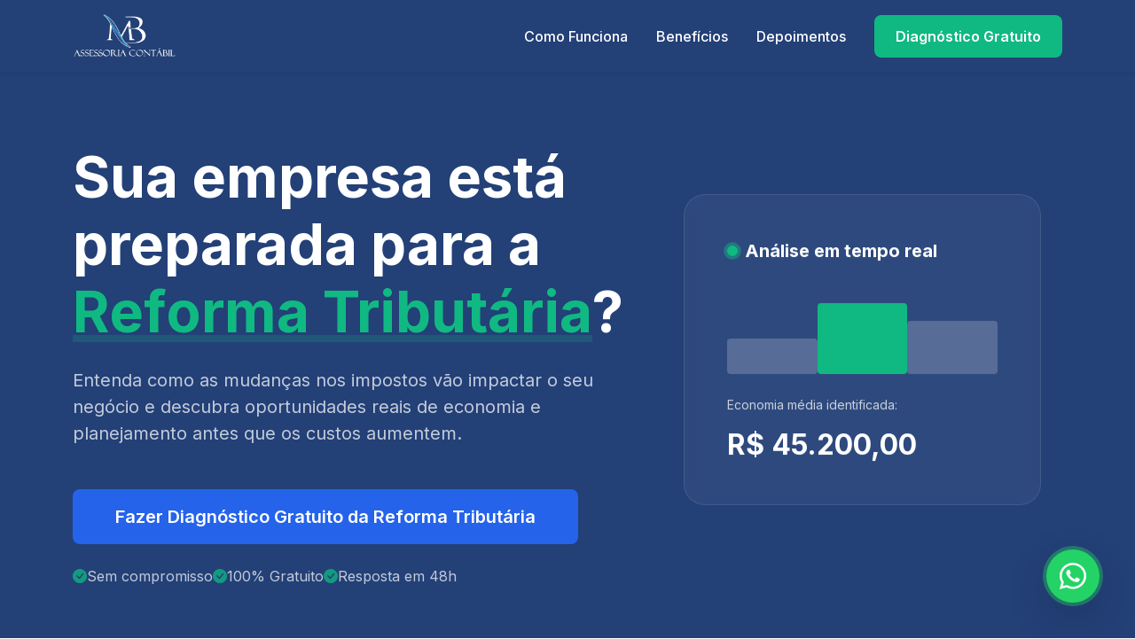

--- FILE ---
content_type: text/html; charset=utf-8
request_url: https://mbcontabilidadems.com/2020/08/20/como-conseguir-autorizacao-de-emissao-de-notas-fiscais/
body_size: 104
content:
<!doctype html>
<html lang="en">
  <head>
    <meta charset="UTF-8" />
    <link rel="icon" type="image/png" href="/favicon.png" />
    <meta name="viewport" content="width=device-width, initial-scale=1.0" />
    <title>MB Assessoria Contábil | Auditoria e Recuperação Tributária</title>
    <meta name="description" content="Recupere impostos pagos indevidamente nos últimos 5 anos. Faça um diagnóstico gratuito em 48h e descubra oportunidades de economia para sua empresa." />
    <meta name="keywords" content="recuperação tributária, auditoria fiscal, economia de impostos, planejamento tributário, diagnóstico gratuito" />
    <script type="module" crossorigin src="/assets/index-K3LapVRL.js"></script>
    <link rel="stylesheet" crossorigin href="/assets/index-DP4PNe9x.css">
  </head>
  <body>
    <div id="app"></div>
  </body>
</html>


--- FILE ---
content_type: text/javascript; charset=utf-8
request_url: https://mbcontabilidadems.com/assets/index-K3LapVRL.js
body_size: 50605
content:
(function(){const t=document.createElement("link").relList;if(t&&t.supports&&t.supports("modulepreload"))return;for(const r of document.querySelectorAll('link[rel="modulepreload"]'))n(r);new MutationObserver(r=>{for(const l of r)if(l.type==="childList")for(const f of l.addedNodes)f.tagName==="LINK"&&f.rel==="modulepreload"&&n(f)}).observe(document,{childList:!0,subtree:!0});function i(r){const l={};return r.integrity&&(l.integrity=r.integrity),r.referrerPolicy&&(l.referrerPolicy=r.referrerPolicy),r.crossOrigin==="use-credentials"?l.credentials="include":r.crossOrigin==="anonymous"?l.credentials="omit":l.credentials="same-origin",l}function n(r){if(r.ep)return;r.ep=!0;const l=i(r);fetch(r.href,l)}})();function Do(e){const t=Object.create(null);for(const i of e.split(","))t[i]=1;return i=>i in t}const be={},Vs=[],kt=()=>{},ca=()=>!1,_n=e=>e.charCodeAt(0)===111&&e.charCodeAt(1)===110&&(e.charCodeAt(2)>122||e.charCodeAt(2)<97),No=e=>e.startsWith("onUpdate:"),Ye=Object.assign,jo=(e,t)=>{const i=e.indexOf(t);i>-1&&e.splice(i,1)},wu=Object.prototype.hasOwnProperty,fe=(e,t)=>wu.call(e,t),K=Array.isArray,Ws=e=>Ai(e)==="[object Map]",bn=e=>Ai(e)==="[object Set]",Ol=e=>Ai(e)==="[object Date]",J=e=>typeof e=="function",Te=e=>typeof e=="string",Pt=e=>typeof e=="symbol",ve=e=>e!==null&&typeof e=="object",fa=e=>(ve(e)||J(e))&&J(e.then)&&J(e.catch),ua=Object.prototype.toString,Ai=e=>ua.call(e),xu=e=>Ai(e).slice(8,-1),da=e=>Ai(e)==="[object Object]",Fo=e=>Te(e)&&e!=="NaN"&&e[0]!=="-"&&""+parseInt(e,10)===e,di=Do(",key,ref,ref_for,ref_key,onVnodeBeforeMount,onVnodeMounted,onVnodeBeforeUpdate,onVnodeUpdated,onVnodeBeforeUnmount,onVnodeUnmounted"),vn=e=>{const t=Object.create(null);return(i=>t[i]||(t[i]=e(i)))},Eu=/-\w/g,dt=vn(e=>e.replace(Eu,t=>t.slice(1).toUpperCase())),Au=/\B([A-Z])/g,As=vn(e=>e.replace(Au,"-$1").toLowerCase()),yn=vn(e=>e.charAt(0).toUpperCase()+e.slice(1)),ho=vn(e=>e?`on${yn(e)}`:""),is=(e,t)=>!Object.is(e,t),Zi=(e,...t)=>{for(let i=0;i<e.length;i++)e[i](...t)},ha=(e,t,i,n=!1)=>{Object.defineProperty(e,t,{configurable:!0,enumerable:!1,writable:n,value:i})},wn=e=>{const t=parseFloat(e);return isNaN(t)?e:t};let $l;const xn=()=>$l||($l=typeof globalThis<"u"?globalThis:typeof self<"u"?self:typeof window<"u"?window:typeof global<"u"?global:{});function Ro(e){if(K(e)){const t={};for(let i=0;i<e.length;i++){const n=e[i],r=Te(n)?Ou(n):Ro(n);if(r)for(const l in r)t[l]=r[l]}return t}else if(Te(e)||ve(e))return e}const Cu=/;(?![^(]*\))/g,Tu=/:([^]+)/,Su=/\/\*[^]*?\*\//g;function Ou(e){const t={};return e.replace(Su,"").split(Cu).forEach(i=>{if(i){const n=i.split(Tu);n.length>1&&(t[n[0].trim()]=n[1].trim())}}),t}function Ho(e){let t="";if(Te(e))t=e;else if(K(e))for(let i=0;i<e.length;i++){const n=Ho(e[i]);n&&(t+=n+" ")}else if(ve(e))for(const i in e)e[i]&&(t+=i+" ");return t.trim()}const $u="itemscope,allowfullscreen,formnovalidate,ismap,nomodule,novalidate,readonly",Mu=Do($u);function pa(e){return!!e||e===""}function Iu(e,t){if(e.length!==t.length)return!1;let i=!0;for(let n=0;i&&n<e.length;n++)i=En(e[n],t[n]);return i}function En(e,t){if(e===t)return!0;let i=Ol(e),n=Ol(t);if(i||n)return i&&n?e.getTime()===t.getTime():!1;if(i=Pt(e),n=Pt(t),i||n)return e===t;if(i=K(e),n=K(t),i||n)return i&&n?Iu(e,t):!1;if(i=ve(e),n=ve(t),i||n){if(!i||!n)return!1;const r=Object.keys(e).length,l=Object.keys(t).length;if(r!==l)return!1;for(const f in e){const u=e.hasOwnProperty(f),h=t.hasOwnProperty(f);if(u&&!h||!u&&h||!En(e[f],t[f]))return!1}}return String(e)===String(t)}function ku(e,t){return e.findIndex(i=>En(i,t))}const ma=e=>!!(e&&e.__v_isRef===!0),_t=e=>Te(e)?e:e==null?"":K(e)||ve(e)&&(e.toString===ua||!J(e.toString))?ma(e)?_t(e.value):JSON.stringify(e,ga,2):String(e),ga=(e,t)=>ma(t)?ga(e,t.value):Ws(t)?{[`Map(${t.size})`]:[...t.entries()].reduce((i,[n,r],l)=>(i[po(n,l)+" =>"]=r,i),{})}:bn(t)?{[`Set(${t.size})`]:[...t.values()].map(i=>po(i))}:Pt(t)?po(t):ve(t)&&!K(t)&&!da(t)?String(t):t,po=(e,t="")=>{var i;return Pt(e)?`Symbol(${(i=e.description)!=null?i:t})`:e};let Xe;class Pu{constructor(t=!1){this.detached=t,this._active=!0,this._on=0,this.effects=[],this.cleanups=[],this._isPaused=!1,this.parent=Xe,!t&&Xe&&(this.index=(Xe.scopes||(Xe.scopes=[])).push(this)-1)}get active(){return this._active}pause(){if(this._active){this._isPaused=!0;let t,i;if(this.scopes)for(t=0,i=this.scopes.length;t<i;t++)this.scopes[t].pause();for(t=0,i=this.effects.length;t<i;t++)this.effects[t].pause()}}resume(){if(this._active&&this._isPaused){this._isPaused=!1;let t,i;if(this.scopes)for(t=0,i=this.scopes.length;t<i;t++)this.scopes[t].resume();for(t=0,i=this.effects.length;t<i;t++)this.effects[t].resume()}}run(t){if(this._active){const i=Xe;try{return Xe=this,t()}finally{Xe=i}}}on(){++this._on===1&&(this.prevScope=Xe,Xe=this)}off(){this._on>0&&--this._on===0&&(Xe=this.prevScope,this.prevScope=void 0)}stop(t){if(this._active){this._active=!1;let i,n;for(i=0,n=this.effects.length;i<n;i++)this.effects[i].stop();for(this.effects.length=0,i=0,n=this.cleanups.length;i<n;i++)this.cleanups[i]();if(this.cleanups.length=0,this.scopes){for(i=0,n=this.scopes.length;i<n;i++)this.scopes[i].stop(!0);this.scopes.length=0}if(!this.detached&&this.parent&&!t){const r=this.parent.scopes.pop();r&&r!==this&&(this.parent.scopes[this.index]=r,r.index=this.index)}this.parent=void 0}}}function Lu(){return Xe}let xe;const mo=new WeakSet;class _a{constructor(t){this.fn=t,this.deps=void 0,this.depsTail=void 0,this.flags=5,this.next=void 0,this.cleanup=void 0,this.scheduler=void 0,Xe&&Xe.active&&Xe.effects.push(this)}pause(){this.flags|=64}resume(){this.flags&64&&(this.flags&=-65,mo.has(this)&&(mo.delete(this),this.trigger()))}notify(){this.flags&2&&!(this.flags&32)||this.flags&8||va(this)}run(){if(!(this.flags&1))return this.fn();this.flags|=2,Ml(this),ya(this);const t=xe,i=bt;xe=this,bt=!0;try{return this.fn()}finally{wa(this),xe=t,bt=i,this.flags&=-3}}stop(){if(this.flags&1){for(let t=this.deps;t;t=t.nextDep)Wo(t);this.deps=this.depsTail=void 0,Ml(this),this.onStop&&this.onStop(),this.flags&=-2}}trigger(){this.flags&64?mo.add(this):this.scheduler?this.scheduler():this.runIfDirty()}runIfDirty(){Eo(this)&&this.run()}get dirty(){return Eo(this)}}let ba=0,hi,pi;function va(e,t=!1){if(e.flags|=8,t){e.next=pi,pi=e;return}e.next=hi,hi=e}function Bo(){ba++}function Vo(){if(--ba>0)return;if(pi){let t=pi;for(pi=void 0;t;){const i=t.next;t.next=void 0,t.flags&=-9,t=i}}let e;for(;hi;){let t=hi;for(hi=void 0;t;){const i=t.next;if(t.next=void 0,t.flags&=-9,t.flags&1)try{t.trigger()}catch(n){e||(e=n)}t=i}}if(e)throw e}function ya(e){for(let t=e.deps;t;t=t.nextDep)t.version=-1,t.prevActiveLink=t.dep.activeLink,t.dep.activeLink=t}function wa(e){let t,i=e.depsTail,n=i;for(;n;){const r=n.prevDep;n.version===-1?(n===i&&(i=r),Wo(n),Du(n)):t=n,n.dep.activeLink=n.prevActiveLink,n.prevActiveLink=void 0,n=r}e.deps=t,e.depsTail=i}function Eo(e){for(let t=e.deps;t;t=t.nextDep)if(t.dep.version!==t.version||t.dep.computed&&(xa(t.dep.computed)||t.dep.version!==t.version))return!0;return!!e._dirty}function xa(e){if(e.flags&4&&!(e.flags&16)||(e.flags&=-17,e.globalVersion===vi)||(e.globalVersion=vi,!e.isSSR&&e.flags&128&&(!e.deps&&!e._dirty||!Eo(e))))return;e.flags|=2;const t=e.dep,i=xe,n=bt;xe=e,bt=!0;try{ya(e);const r=e.fn(e._value);(t.version===0||is(r,e._value))&&(e.flags|=128,e._value=r,t.version++)}catch(r){throw t.version++,r}finally{xe=i,bt=n,wa(e),e.flags&=-3}}function Wo(e,t=!1){const{dep:i,prevSub:n,nextSub:r}=e;if(n&&(n.nextSub=r,e.prevSub=void 0),r&&(r.prevSub=n,e.nextSub=void 0),i.subs===e&&(i.subs=n,!n&&i.computed)){i.computed.flags&=-5;for(let l=i.computed.deps;l;l=l.nextDep)Wo(l,!0)}!t&&!--i.sc&&i.map&&i.map.delete(i.key)}function Du(e){const{prevDep:t,nextDep:i}=e;t&&(t.nextDep=i,e.prevDep=void 0),i&&(i.prevDep=t,e.nextDep=void 0)}let bt=!0;const Ea=[];function Kt(){Ea.push(bt),bt=!1}function Ut(){const e=Ea.pop();bt=e===void 0?!0:e}function Ml(e){const{cleanup:t}=e;if(e.cleanup=void 0,t){const i=xe;xe=void 0;try{t()}finally{xe=i}}}let vi=0;class Nu{constructor(t,i){this.sub=t,this.dep=i,this.version=i.version,this.nextDep=this.prevDep=this.nextSub=this.prevSub=this.prevActiveLink=void 0}}class qo{constructor(t){this.computed=t,this.version=0,this.activeLink=void 0,this.subs=void 0,this.map=void 0,this.key=void 0,this.sc=0,this.__v_skip=!0}track(t){if(!xe||!bt||xe===this.computed)return;let i=this.activeLink;if(i===void 0||i.sub!==xe)i=this.activeLink=new Nu(xe,this),xe.deps?(i.prevDep=xe.depsTail,xe.depsTail.nextDep=i,xe.depsTail=i):xe.deps=xe.depsTail=i,Aa(i);else if(i.version===-1&&(i.version=this.version,i.nextDep)){const n=i.nextDep;n.prevDep=i.prevDep,i.prevDep&&(i.prevDep.nextDep=n),i.prevDep=xe.depsTail,i.nextDep=void 0,xe.depsTail.nextDep=i,xe.depsTail=i,xe.deps===i&&(xe.deps=n)}return i}trigger(t){this.version++,vi++,this.notify(t)}notify(t){Bo();try{for(let i=this.subs;i;i=i.prevSub)i.sub.notify()&&i.sub.dep.notify()}finally{Vo()}}}function Aa(e){if(e.dep.sc++,e.sub.flags&4){const t=e.dep.computed;if(t&&!e.dep.subs){t.flags|=20;for(let n=t.deps;n;n=n.nextDep)Aa(n)}const i=e.dep.subs;i!==e&&(e.prevSub=i,i&&(i.nextSub=e)),e.dep.subs=e}}const Ao=new WeakMap,xs=Symbol(""),Co=Symbol(""),yi=Symbol("");function Fe(e,t,i){if(bt&&xe){let n=Ao.get(e);n||Ao.set(e,n=new Map);let r=n.get(i);r||(n.set(i,r=new qo),r.map=n,r.key=i),r.track()}}function Wt(e,t,i,n,r,l){const f=Ao.get(e);if(!f){vi++;return}const u=h=>{h&&h.trigger()};if(Bo(),t==="clear")f.forEach(u);else{const h=K(e),y=h&&Fo(i);if(h&&i==="length"){const _=Number(n);f.forEach((w,D)=>{(D==="length"||D===yi||!Pt(D)&&D>=_)&&u(w)})}else switch((i!==void 0||f.has(void 0))&&u(f.get(i)),y&&u(f.get(yi)),t){case"add":h?y&&u(f.get("length")):(u(f.get(xs)),Ws(e)&&u(f.get(Co)));break;case"delete":h||(u(f.get(xs)),Ws(e)&&u(f.get(Co)));break;case"set":Ws(e)&&u(f.get(xs));break}}Vo()}function Hs(e){const t=ce(e);return t===e?t:(Fe(t,"iterate",yi),ut(e)?t:t.map(vt))}function An(e){return Fe(e=ce(e),"iterate",yi),e}function es(e,t){return zt(e)?Es(e)?zs(vt(t)):zs(t):vt(t)}const ju={__proto__:null,[Symbol.iterator](){return go(this,Symbol.iterator,e=>es(this,e))},concat(...e){return Hs(this).concat(...e.map(t=>K(t)?Hs(t):t))},entries(){return go(this,"entries",e=>(e[1]=es(this,e[1]),e))},every(e,t){return Bt(this,"every",e,t,void 0,arguments)},filter(e,t){return Bt(this,"filter",e,t,i=>i.map(n=>es(this,n)),arguments)},find(e,t){return Bt(this,"find",e,t,i=>es(this,i),arguments)},findIndex(e,t){return Bt(this,"findIndex",e,t,void 0,arguments)},findLast(e,t){return Bt(this,"findLast",e,t,i=>es(this,i),arguments)},findLastIndex(e,t){return Bt(this,"findLastIndex",e,t,void 0,arguments)},forEach(e,t){return Bt(this,"forEach",e,t,void 0,arguments)},includes(...e){return _o(this,"includes",e)},indexOf(...e){return _o(this,"indexOf",e)},join(e){return Hs(this).join(e)},lastIndexOf(...e){return _o(this,"lastIndexOf",e)},map(e,t){return Bt(this,"map",e,t,void 0,arguments)},pop(){return ri(this,"pop")},push(...e){return ri(this,"push",e)},reduce(e,...t){return Il(this,"reduce",e,t)},reduceRight(e,...t){return Il(this,"reduceRight",e,t)},shift(){return ri(this,"shift")},some(e,t){return Bt(this,"some",e,t,void 0,arguments)},splice(...e){return ri(this,"splice",e)},toReversed(){return Hs(this).toReversed()},toSorted(e){return Hs(this).toSorted(e)},toSpliced(...e){return Hs(this).toSpliced(...e)},unshift(...e){return ri(this,"unshift",e)},values(){return go(this,"values",e=>es(this,e))}};function go(e,t,i){const n=An(e),r=n[t]();return n!==e&&!ut(e)&&(r._next=r.next,r.next=()=>{const l=r._next();return l.done||(l.value=i(l.value)),l}),r}const Fu=Array.prototype;function Bt(e,t,i,n,r,l){const f=An(e),u=f!==e&&!ut(e),h=f[t];if(h!==Fu[t]){const w=h.apply(e,l);return u?vt(w):w}let y=i;f!==e&&(u?y=function(w,D){return i.call(this,es(e,w),D,e)}:i.length>2&&(y=function(w,D){return i.call(this,w,D,e)}));const _=h.call(f,y,n);return u&&r?r(_):_}function Il(e,t,i,n){const r=An(e);let l=i;return r!==e&&(ut(e)?i.length>3&&(l=function(f,u,h){return i.call(this,f,u,h,e)}):l=function(f,u,h){return i.call(this,f,es(e,u),h,e)}),r[t](l,...n)}function _o(e,t,i){const n=ce(e);Fe(n,"iterate",yi);const r=n[t](...i);return(r===-1||r===!1)&&zo(i[0])?(i[0]=ce(i[0]),n[t](...i)):r}function ri(e,t,i=[]){Kt(),Bo();const n=ce(e)[t].apply(e,i);return Vo(),Ut(),n}const Ru=Do("__proto__,__v_isRef,__isVue"),Ca=new Set(Object.getOwnPropertyNames(Symbol).filter(e=>e!=="arguments"&&e!=="caller").map(e=>Symbol[e]).filter(Pt));function Hu(e){Pt(e)||(e=String(e));const t=ce(this);return Fe(t,"has",e),t.hasOwnProperty(e)}class Ta{constructor(t=!1,i=!1){this._isReadonly=t,this._isShallow=i}get(t,i,n){if(i==="__v_skip")return t.__v_skip;const r=this._isReadonly,l=this._isShallow;if(i==="__v_isReactive")return!r;if(i==="__v_isReadonly")return r;if(i==="__v_isShallow")return l;if(i==="__v_raw")return n===(r?l?Xu:Ma:l?$a:Oa).get(t)||Object.getPrototypeOf(t)===Object.getPrototypeOf(n)?t:void 0;const f=K(t);if(!r){let h;if(f&&(h=ju[i]))return h;if(i==="hasOwnProperty")return Hu}const u=Reflect.get(t,i,Be(t)?t:n);if((Pt(i)?Ca.has(i):Ru(i))||(r||Fe(t,"get",i),l))return u;if(Be(u)){const h=f&&Fo(i)?u:u.value;return r&&ve(h)?So(h):h}return ve(u)?r?So(u):Cn(u):u}}class Sa extends Ta{constructor(t=!1){super(!1,t)}set(t,i,n,r){let l=t[i];const f=K(t)&&Fo(i);if(!this._isShallow){const y=zt(l);if(!ut(n)&&!zt(n)&&(l=ce(l),n=ce(n)),!f&&Be(l)&&!Be(n))return y||(l.value=n),!0}const u=f?Number(i)<t.length:fe(t,i),h=Reflect.set(t,i,n,Be(t)?t:r);return t===ce(r)&&(u?is(n,l)&&Wt(t,"set",i,n):Wt(t,"add",i,n)),h}deleteProperty(t,i){const n=fe(t,i);t[i];const r=Reflect.deleteProperty(t,i);return r&&n&&Wt(t,"delete",i,void 0),r}has(t,i){const n=Reflect.has(t,i);return(!Pt(i)||!Ca.has(i))&&Fe(t,"has",i),n}ownKeys(t){return Fe(t,"iterate",K(t)?"length":xs),Reflect.ownKeys(t)}}class Bu extends Ta{constructor(t=!1){super(!0,t)}set(t,i){return!0}deleteProperty(t,i){return!0}}const Vu=new Sa,Wu=new Bu,qu=new Sa(!0);const To=e=>e,Gi=e=>Reflect.getPrototypeOf(e);function Ku(e,t,i){return function(...n){const r=this.__v_raw,l=ce(r),f=Ws(l),u=e==="entries"||e===Symbol.iterator&&f,h=e==="keys"&&f,y=r[e](...n),_=i?To:t?zs:vt;return!t&&Fe(l,"iterate",h?Co:xs),{next(){const{value:w,done:D}=y.next();return D?{value:w,done:D}:{value:u?[_(w[0]),_(w[1])]:_(w),done:D}},[Symbol.iterator](){return this}}}}function Xi(e){return function(...t){return e==="delete"?!1:e==="clear"?void 0:this}}function Uu(e,t){const i={get(r){const l=this.__v_raw,f=ce(l),u=ce(r);e||(is(r,u)&&Fe(f,"get",r),Fe(f,"get",u));const{has:h}=Gi(f),y=t?To:e?zs:vt;if(h.call(f,r))return y(l.get(r));if(h.call(f,u))return y(l.get(u));l!==f&&l.get(r)},get size(){const r=this.__v_raw;return!e&&Fe(ce(r),"iterate",xs),r.size},has(r){const l=this.__v_raw,f=ce(l),u=ce(r);return e||(is(r,u)&&Fe(f,"has",r),Fe(f,"has",u)),r===u?l.has(r):l.has(r)||l.has(u)},forEach(r,l){const f=this,u=f.__v_raw,h=ce(u),y=t?To:e?zs:vt;return!e&&Fe(h,"iterate",xs),u.forEach((_,w)=>r.call(l,y(_),y(w),f))}};return Ye(i,e?{add:Xi("add"),set:Xi("set"),delete:Xi("delete"),clear:Xi("clear")}:{add(r){!t&&!ut(r)&&!zt(r)&&(r=ce(r));const l=ce(this);return Gi(l).has.call(l,r)||(l.add(r),Wt(l,"add",r,r)),this},set(r,l){!t&&!ut(l)&&!zt(l)&&(l=ce(l));const f=ce(this),{has:u,get:h}=Gi(f);let y=u.call(f,r);y||(r=ce(r),y=u.call(f,r));const _=h.call(f,r);return f.set(r,l),y?is(l,_)&&Wt(f,"set",r,l):Wt(f,"add",r,l),this},delete(r){const l=ce(this),{has:f,get:u}=Gi(l);let h=f.call(l,r);h||(r=ce(r),h=f.call(l,r)),u&&u.call(l,r);const y=l.delete(r);return h&&Wt(l,"delete",r,void 0),y},clear(){const r=ce(this),l=r.size!==0,f=r.clear();return l&&Wt(r,"clear",void 0,void 0),f}}),["keys","values","entries",Symbol.iterator].forEach(r=>{i[r]=Ku(r,e,t)}),i}function Ko(e,t){const i=Uu(e,t);return(n,r,l)=>r==="__v_isReactive"?!e:r==="__v_isReadonly"?e:r==="__v_raw"?n:Reflect.get(fe(i,r)&&r in n?i:n,r,l)}const zu={get:Ko(!1,!1)},Yu={get:Ko(!1,!0)},Gu={get:Ko(!0,!1)};const Oa=new WeakMap,$a=new WeakMap,Ma=new WeakMap,Xu=new WeakMap;function Ju(e){switch(e){case"Object":case"Array":return 1;case"Map":case"Set":case"WeakMap":case"WeakSet":return 2;default:return 0}}function Qu(e){return e.__v_skip||!Object.isExtensible(e)?0:Ju(xu(e))}function Cn(e){return zt(e)?e:Uo(e,!1,Vu,zu,Oa)}function Zu(e){return Uo(e,!1,qu,Yu,$a)}function So(e){return Uo(e,!0,Wu,Gu,Ma)}function Uo(e,t,i,n,r){if(!ve(e)||e.__v_raw&&!(t&&e.__v_isReactive))return e;const l=Qu(e);if(l===0)return e;const f=r.get(e);if(f)return f;const u=new Proxy(e,l===2?n:i);return r.set(e,u),u}function Es(e){return zt(e)?Es(e.__v_raw):!!(e&&e.__v_isReactive)}function zt(e){return!!(e&&e.__v_isReadonly)}function ut(e){return!!(e&&e.__v_isShallow)}function zo(e){return e?!!e.__v_raw:!1}function ce(e){const t=e&&e.__v_raw;return t?ce(t):e}function ed(e){return!fe(e,"__v_skip")&&Object.isExtensible(e)&&ha(e,"__v_skip",!0),e}const vt=e=>ve(e)?Cn(e):e,zs=e=>ve(e)?So(e):e;function Be(e){return e?e.__v_isRef===!0:!1}function td(e){return sd(e,!1)}function sd(e,t){return Be(e)?e:new id(e,t)}class id{constructor(t,i){this.dep=new qo,this.__v_isRef=!0,this.__v_isShallow=!1,this._rawValue=i?t:ce(t),this._value=i?t:vt(t),this.__v_isShallow=i}get value(){return this.dep.track(),this._value}set value(t){const i=this._rawValue,n=this.__v_isShallow||ut(t)||zt(t);t=n?t:ce(t),is(t,i)&&(this._rawValue=t,this._value=n?t:vt(t),this.dep.trigger())}}function fi(e){return Be(e)?e.value:e}const nd={get:(e,t,i)=>t==="__v_raw"?e:fi(Reflect.get(e,t,i)),set:(e,t,i,n)=>{const r=e[t];return Be(r)&&!Be(i)?(r.value=i,!0):Reflect.set(e,t,i,n)}};function Ia(e){return Es(e)?e:new Proxy(e,nd)}class od{constructor(t,i,n){this.fn=t,this.setter=i,this._value=void 0,this.dep=new qo(this),this.__v_isRef=!0,this.deps=void 0,this.depsTail=void 0,this.flags=16,this.globalVersion=vi-1,this.next=void 0,this.effect=this,this.__v_isReadonly=!i,this.isSSR=n}notify(){if(this.flags|=16,!(this.flags&8)&&xe!==this)return va(this,!0),!0}get value(){const t=this.dep.track();return xa(this),t&&(t.version=this.dep.version),this._value}set value(t){this.setter&&this.setter(t)}}function rd(e,t,i=!1){let n,r;return J(e)?n=e:(n=e.get,r=e.set),new od(n,r,i)}const Ji={},ln=new WeakMap;let ys;function ld(e,t=!1,i=ys){if(i){let n=ln.get(i);n||ln.set(i,n=[]),n.push(e)}}function ad(e,t,i=be){const{immediate:n,deep:r,once:l,scheduler:f,augmentJob:u,call:h}=i,y=q=>r?q:ut(q)||r===!1||r===0?qt(q,1):qt(q);let _,w,D,F,Q=!1,ne=!1;if(Be(e)?(w=()=>e.value,Q=ut(e)):Es(e)?(w=()=>y(e),Q=!0):K(e)?(ne=!0,Q=e.some(q=>Es(q)||ut(q)),w=()=>e.map(q=>{if(Be(q))return q.value;if(Es(q))return y(q);if(J(q))return h?h(q,2):q()})):J(e)?t?w=h?()=>h(e,2):e:w=()=>{if(D){Kt();try{D()}finally{Ut()}}const q=ys;ys=_;try{return h?h(e,3,[F]):e(F)}finally{ys=q}}:w=kt,t&&r){const q=w,Ee=r===!0?1/0:r;w=()=>qt(q(),Ee)}const Oe=Lu(),z=()=>{_.stop(),Oe&&Oe.active&&jo(Oe.effects,_)};if(l&&t){const q=t;t=(...Ee)=>{q(...Ee),z()}}let te=ne?new Array(e.length).fill(Ji):Ji;const ie=q=>{if(!(!(_.flags&1)||!_.dirty&&!q))if(t){const Ee=_.run();if(r||Q||(ne?Ee.some((yt,nt)=>is(yt,te[nt])):is(Ee,te))){D&&D();const yt=ys;ys=_;try{const nt=[Ee,te===Ji?void 0:ne&&te[0]===Ji?[]:te,F];te=Ee,h?h(t,3,nt):t(...nt)}finally{ys=yt}}}else _.run()};return u&&u(ie),_=new _a(w),_.scheduler=f?()=>f(ie,!1):ie,F=q=>ld(q,!1,_),D=_.onStop=()=>{const q=ln.get(_);if(q){if(h)h(q,4);else for(const Ee of q)Ee();ln.delete(_)}},t?n?ie(!0):te=_.run():f?f(ie.bind(null,!0),!0):_.run(),z.pause=_.pause.bind(_),z.resume=_.resume.bind(_),z.stop=z,z}function qt(e,t=1/0,i){if(t<=0||!ve(e)||e.__v_skip||(i=i||new Map,(i.get(e)||0)>=t))return e;if(i.set(e,t),t--,Be(e))qt(e.value,t,i);else if(K(e))for(let n=0;n<e.length;n++)qt(e[n],t,i);else if(bn(e)||Ws(e))e.forEach(n=>{qt(n,t,i)});else if(da(e)){for(const n in e)qt(e[n],t,i);for(const n of Object.getOwnPropertySymbols(e))Object.prototype.propertyIsEnumerable.call(e,n)&&qt(e[n],t,i)}return e}function Ci(e,t,i,n){try{return n?e(...n):e()}catch(r){Tn(r,t,i)}}function Lt(e,t,i,n){if(J(e)){const r=Ci(e,t,i,n);return r&&fa(r)&&r.catch(l=>{Tn(l,t,i)}),r}if(K(e)){const r=[];for(let l=0;l<e.length;l++)r.push(Lt(e[l],t,i,n));return r}}function Tn(e,t,i,n=!0){const r=t?t.vnode:null,{errorHandler:l,throwUnhandledErrorInProduction:f}=t&&t.appContext.config||be;if(t){let u=t.parent;const h=t.proxy,y=`https://vuejs.org/error-reference/#runtime-${i}`;for(;u;){const _=u.ec;if(_){for(let w=0;w<_.length;w++)if(_[w](e,h,y)===!1)return}u=u.parent}if(l){Kt(),Ci(l,null,10,[e,h,y]),Ut();return}}cd(e,i,r,n,f)}function cd(e,t,i,n=!0,r=!1){if(r)throw e;console.error(e)}const ze=[];let Mt=-1;const qs=[];let ts=null,Bs=0;const ka=Promise.resolve();let an=null;function Pa(e){const t=an||ka;return e?t.then(this?e.bind(this):e):t}function fd(e){let t=Mt+1,i=ze.length;for(;t<i;){const n=t+i>>>1,r=ze[n],l=wi(r);l<e||l===e&&r.flags&2?t=n+1:i=n}return t}function Yo(e){if(!(e.flags&1)){const t=wi(e),i=ze[ze.length-1];!i||!(e.flags&2)&&t>=wi(i)?ze.push(e):ze.splice(fd(t),0,e),e.flags|=1,La()}}function La(){an||(an=ka.then(Na))}function ud(e){K(e)?qs.push(...e):ts&&e.id===-1?ts.splice(Bs+1,0,e):e.flags&1||(qs.push(e),e.flags|=1),La()}function kl(e,t,i=Mt+1){for(;i<ze.length;i++){const n=ze[i];if(n&&n.flags&2){if(e&&n.id!==e.uid)continue;ze.splice(i,1),i--,n.flags&4&&(n.flags&=-2),n(),n.flags&4||(n.flags&=-2)}}}function Da(e){if(qs.length){const t=[...new Set(qs)].sort((i,n)=>wi(i)-wi(n));if(qs.length=0,ts){ts.push(...t);return}for(ts=t,Bs=0;Bs<ts.length;Bs++){const i=ts[Bs];i.flags&4&&(i.flags&=-2),i.flags&8||i(),i.flags&=-2}ts=null,Bs=0}}const wi=e=>e.id==null?e.flags&2?-1:1/0:e.id;function Na(e){try{for(Mt=0;Mt<ze.length;Mt++){const t=ze[Mt];t&&!(t.flags&8)&&(t.flags&4&&(t.flags&=-2),Ci(t,t.i,t.i?15:14),t.flags&4||(t.flags&=-2))}}finally{for(;Mt<ze.length;Mt++){const t=ze[Mt];t&&(t.flags&=-2)}Mt=-1,ze.length=0,Da(),an=null,(ze.length||qs.length)&&Na()}}let st=null,ja=null;function cn(e){const t=st;return st=e,ja=e&&e.type.__scopeId||null,t}function dd(e,t=st,i){if(!t||e._n)return e;const n=(...r)=>{n._d&&dn(-1);const l=cn(t);let f;try{f=e(...r)}finally{cn(l),n._d&&dn(1)}return f};return n._n=!0,n._c=!0,n._d=!0,n}function li(e,t){if(st===null)return e;const i=In(st),n=e.dirs||(e.dirs=[]);for(let r=0;r<t.length;r++){let[l,f,u,h=be]=t[r];l&&(J(l)&&(l={mounted:l,updated:l}),l.deep&&qt(f),n.push({dir:l,instance:i,value:f,oldValue:void 0,arg:u,modifiers:h}))}return e}function bs(e,t,i,n){const r=e.dirs,l=t&&t.dirs;for(let f=0;f<r.length;f++){const u=r[f];l&&(u.oldValue=l[f].value);let h=u.dir[n];h&&(Kt(),Lt(h,i,8,[e.el,u,e,t]),Ut())}}function hd(e,t){if(He){let i=He.provides;const n=He.parent&&He.parent.provides;n===i&&(i=He.provides=Object.create(n)),i[e]=t}}function en(e,t,i=!1){const n=hh();if(n||Ks){let r=Ks?Ks._context.provides:n?n.parent==null||n.ce?n.vnode.appContext&&n.vnode.appContext.provides:n.parent.provides:void 0;if(r&&e in r)return r[e];if(arguments.length>1)return i&&J(t)?t.call(n&&n.proxy):t}}const pd=Symbol.for("v-scx"),md=()=>en(pd);function bo(e,t,i){return Fa(e,t,i)}function Fa(e,t,i=be){const{immediate:n,deep:r,flush:l,once:f}=i,u=Ye({},i),h=t&&n||!t&&l!=="post";let y;if(Ei){if(l==="sync"){const F=md();y=F.__watcherHandles||(F.__watcherHandles=[])}else if(!h){const F=()=>{};return F.stop=kt,F.resume=kt,F.pause=kt,F}}const _=He;u.call=(F,Q,ne)=>Lt(F,_,Q,ne);let w=!1;l==="post"?u.scheduler=F=>{tt(F,_&&_.suspense)}:l!=="sync"&&(w=!0,u.scheduler=(F,Q)=>{Q?F():Yo(F)}),u.augmentJob=F=>{t&&(F.flags|=4),w&&(F.flags|=2,_&&(F.id=_.uid,F.i=_))};const D=ad(e,t,u);return Ei&&(y?y.push(D):h&&D()),D}function gd(e,t,i){const n=this.proxy,r=Te(e)?e.includes(".")?Ra(n,e):()=>n[e]:e.bind(n,n);let l;J(t)?l=t:(l=t.handler,i=t);const f=Si(this),u=Fa(r,l.bind(n),i);return f(),u}function Ra(e,t){const i=t.split(".");return()=>{let n=e;for(let r=0;r<i.length&&n;r++)n=n[i[r]];return n}}const _d=Symbol("_vte"),bd=e=>e.__isTeleport,vd=Symbol("_leaveCb");function Go(e,t){e.shapeFlag&6&&e.component?(e.transition=t,Go(e.component.subTree,t)):e.shapeFlag&128?(e.ssContent.transition=t.clone(e.ssContent),e.ssFallback.transition=t.clone(e.ssFallback)):e.transition=t}function Ha(e){e.ids=[e.ids[0]+e.ids[2]+++"-",0,0]}const fn=new WeakMap;function mi(e,t,i,n,r=!1){if(K(e)){e.forEach((Q,ne)=>mi(Q,t&&(K(t)?t[ne]:t),i,n,r));return}if(gi(n)&&!r){n.shapeFlag&512&&n.type.__asyncResolved&&n.component.subTree.component&&mi(e,t,i,n.component.subTree);return}const l=n.shapeFlag&4?In(n.component):n.el,f=r?null:l,{i:u,r:h}=e,y=t&&t.r,_=u.refs===be?u.refs={}:u.refs,w=u.setupState,D=ce(w),F=w===be?ca:Q=>fe(D,Q);if(y!=null&&y!==h){if(Pl(t),Te(y))_[y]=null,F(y)&&(w[y]=null);else if(Be(y)){y.value=null;const Q=t;Q.k&&(_[Q.k]=null)}}if(J(h))Ci(h,u,12,[f,_]);else{const Q=Te(h),ne=Be(h);if(Q||ne){const Oe=()=>{if(e.f){const z=Q?F(h)?w[h]:_[h]:h.value;if(r)K(z)&&jo(z,l);else if(K(z))z.includes(l)||z.push(l);else if(Q)_[h]=[l],F(h)&&(w[h]=_[h]);else{const te=[l];h.value=te,e.k&&(_[e.k]=te)}}else Q?(_[h]=f,F(h)&&(w[h]=f)):ne&&(h.value=f,e.k&&(_[e.k]=f))};if(f){const z=()=>{Oe(),fn.delete(e)};z.id=-1,fn.set(e,z),tt(z,i)}else Pl(e),Oe()}}}function Pl(e){const t=fn.get(e);t&&(t.flags|=8,fn.delete(e))}xn().requestIdleCallback;xn().cancelIdleCallback;const gi=e=>!!e.type.__asyncLoader,Ba=e=>e.type.__isKeepAlive;function yd(e,t){Va(e,"a",t)}function wd(e,t){Va(e,"da",t)}function Va(e,t,i=He){const n=e.__wdc||(e.__wdc=()=>{let r=i;for(;r;){if(r.isDeactivated)return;r=r.parent}return e()});if(Sn(t,n,i),i){let r=i.parent;for(;r&&r.parent;)Ba(r.parent.vnode)&&xd(n,t,i,r),r=r.parent}}function xd(e,t,i,n){const r=Sn(t,e,n,!0);Wa(()=>{jo(n[t],r)},i)}function Sn(e,t,i=He,n=!1){if(i){const r=i[e]||(i[e]=[]),l=t.__weh||(t.__weh=(...f)=>{Kt();const u=Si(i),h=Lt(t,i,e,f);return u(),Ut(),h});return n?r.unshift(l):r.push(l),l}}const Yt=e=>(t,i=He)=>{(!Ei||e==="sp")&&Sn(e,(...n)=>t(...n),i)},Ed=Yt("bm"),Ad=Yt("m"),Cd=Yt("bu"),Td=Yt("u"),Sd=Yt("bum"),Wa=Yt("um"),Od=Yt("sp"),$d=Yt("rtg"),Md=Yt("rtc");function Id(e,t=He){Sn("ec",e,t)}const kd="components",qa=Symbol.for("v-ndc");function Ka(e){return Te(e)?Pd(kd,e,!1)||e:e||qa}function Pd(e,t,i=!0,n=!1){const r=st||He;if(r){const l=r.type;{const u=bh(l,!1);if(u&&(u===t||u===dt(t)||u===yn(dt(t))))return l}const f=Ll(r[e]||l[e],t)||Ll(r.appContext[e],t);return!f&&n?l:f}}function Ll(e,t){return e&&(e[t]||e[dt(t)]||e[yn(dt(t))])}function On(e,t,i,n){let r;const l=i,f=K(e);if(f||Te(e)){const u=f&&Es(e);let h=!1,y=!1;u&&(h=!ut(e),y=zt(e),e=An(e)),r=new Array(e.length);for(let _=0,w=e.length;_<w;_++)r[_]=t(h?y?zs(vt(e[_])):vt(e[_]):e[_],_,void 0,l)}else if(typeof e=="number"){r=new Array(e);for(let u=0;u<e;u++)r[u]=t(u+1,u,void 0,l)}else if(ve(e))if(e[Symbol.iterator])r=Array.from(e,(u,h)=>t(u,h,void 0,l));else{const u=Object.keys(e);r=new Array(u.length);for(let h=0,y=u.length;h<y;h++){const _=u[h];r[h]=t(e[_],_,h,l)}}else r=[];return r}const Oo=e=>e?uc(e)?In(e):Oo(e.parent):null,_i=Ye(Object.create(null),{$:e=>e,$el:e=>e.vnode.el,$data:e=>e.data,$props:e=>e.props,$attrs:e=>e.attrs,$slots:e=>e.slots,$refs:e=>e.refs,$parent:e=>Oo(e.parent),$root:e=>Oo(e.root),$host:e=>e.ce,$emit:e=>e.emit,$options:e=>za(e),$forceUpdate:e=>e.f||(e.f=()=>{Yo(e.update)}),$nextTick:e=>e.n||(e.n=Pa.bind(e.proxy)),$watch:e=>gd.bind(e)}),vo=(e,t)=>e!==be&&!e.__isScriptSetup&&fe(e,t),Ld={get({_:e},t){if(t==="__v_skip")return!0;const{ctx:i,setupState:n,data:r,props:l,accessCache:f,type:u,appContext:h}=e;if(t[0]!=="$"){const D=f[t];if(D!==void 0)switch(D){case 1:return n[t];case 2:return r[t];case 4:return i[t];case 3:return l[t]}else{if(vo(n,t))return f[t]=1,n[t];if(r!==be&&fe(r,t))return f[t]=2,r[t];if(fe(l,t))return f[t]=3,l[t];if(i!==be&&fe(i,t))return f[t]=4,i[t];$o&&(f[t]=0)}}const y=_i[t];let _,w;if(y)return t==="$attrs"&&Fe(e.attrs,"get",""),y(e);if((_=u.__cssModules)&&(_=_[t]))return _;if(i!==be&&fe(i,t))return f[t]=4,i[t];if(w=h.config.globalProperties,fe(w,t))return w[t]},set({_:e},t,i){const{data:n,setupState:r,ctx:l}=e;return vo(r,t)?(r[t]=i,!0):n!==be&&fe(n,t)?(n[t]=i,!0):fe(e.props,t)||t[0]==="$"&&t.slice(1)in e?!1:(l[t]=i,!0)},has({_:{data:e,setupState:t,accessCache:i,ctx:n,appContext:r,props:l,type:f}},u){let h;return!!(i[u]||e!==be&&u[0]!=="$"&&fe(e,u)||vo(t,u)||fe(l,u)||fe(n,u)||fe(_i,u)||fe(r.config.globalProperties,u)||(h=f.__cssModules)&&h[u])},defineProperty(e,t,i){return i.get!=null?e._.accessCache[t]=0:fe(i,"value")&&this.set(e,t,i.value,null),Reflect.defineProperty(e,t,i)}};function Dl(e){return K(e)?e.reduce((t,i)=>(t[i]=null,t),{}):e}let $o=!0;function Dd(e){const t=za(e),i=e.proxy,n=e.ctx;$o=!1,t.beforeCreate&&Nl(t.beforeCreate,e,"bc");const{data:r,computed:l,methods:f,watch:u,provide:h,inject:y,created:_,beforeMount:w,mounted:D,beforeUpdate:F,updated:Q,activated:ne,deactivated:Oe,beforeDestroy:z,beforeUnmount:te,destroyed:ie,unmounted:q,render:Ee,renderTracked:yt,renderTriggered:nt,errorCaptured:wt,serverPrefetch:Gt,expose:xt,inheritAttrs:Xt,components:Cs,directives:ns,filters:Ts}=t;if(y&&Nd(y,n,null),f)for(const ye in f){const ae=f[ye];J(ae)&&(n[ye]=ae.bind(i))}if(r){const ye=r.call(i,i);ve(ye)&&(e.data=Cn(ye))}if($o=!0,l)for(const ye in l){const ae=l[ye],jt=J(ae)?ae.bind(i,i):J(ae.get)?ae.get.bind(i,i):kt,os=!J(ae)&&J(ae.set)?ae.set.bind(i):kt,x=yh({get:jt,set:os});Object.defineProperty(n,ye,{enumerable:!0,configurable:!0,get:()=>x.value,set:Ge=>x.value=Ge})}if(u)for(const ye in u)Ua(u[ye],n,i,ye);if(h){const ye=J(h)?h.call(i):h;Reflect.ownKeys(ye).forEach(ae=>{hd(ae,ye[ae])})}_&&Nl(_,e,"c");function Me(ye,ae){K(ae)?ae.forEach(jt=>ye(jt.bind(i))):ae&&ye(ae.bind(i))}if(Me(Ed,w),Me(Ad,D),Me(Cd,F),Me(Td,Q),Me(yd,ne),Me(wd,Oe),Me(Id,wt),Me(Md,yt),Me($d,nt),Me(Sd,te),Me(Wa,q),Me(Od,Gt),K(xt))if(xt.length){const ye=e.exposed||(e.exposed={});xt.forEach(ae=>{Object.defineProperty(ye,ae,{get:()=>i[ae],set:jt=>i[ae]=jt,enumerable:!0})})}else e.exposed||(e.exposed={});Ee&&e.render===kt&&(e.render=Ee),Xt!=null&&(e.inheritAttrs=Xt),Cs&&(e.components=Cs),ns&&(e.directives=ns),Gt&&Ha(e)}function Nd(e,t,i=kt){K(e)&&(e=Mo(e));for(const n in e){const r=e[n];let l;ve(r)?"default"in r?l=en(r.from||n,r.default,!0):l=en(r.from||n):l=en(r),Be(l)?Object.defineProperty(t,n,{enumerable:!0,configurable:!0,get:()=>l.value,set:f=>l.value=f}):t[n]=l}}function Nl(e,t,i){Lt(K(e)?e.map(n=>n.bind(t.proxy)):e.bind(t.proxy),t,i)}function Ua(e,t,i,n){let r=n.includes(".")?Ra(i,n):()=>i[n];if(Te(e)){const l=t[e];J(l)&&bo(r,l)}else if(J(e))bo(r,e.bind(i));else if(ve(e))if(K(e))e.forEach(l=>Ua(l,t,i,n));else{const l=J(e.handler)?e.handler.bind(i):t[e.handler];J(l)&&bo(r,l,e)}}function za(e){const t=e.type,{mixins:i,extends:n}=t,{mixins:r,optionsCache:l,config:{optionMergeStrategies:f}}=e.appContext,u=l.get(t);let h;return u?h=u:!r.length&&!i&&!n?h=t:(h={},r.length&&r.forEach(y=>un(h,y,f,!0)),un(h,t,f)),ve(t)&&l.set(t,h),h}function un(e,t,i,n=!1){const{mixins:r,extends:l}=t;l&&un(e,l,i,!0),r&&r.forEach(f=>un(e,f,i,!0));for(const f in t)if(!(n&&f==="expose")){const u=jd[f]||i&&i[f];e[f]=u?u(e[f],t[f]):t[f]}return e}const jd={data:jl,props:Fl,emits:Fl,methods:ui,computed:ui,beforeCreate:Ue,created:Ue,beforeMount:Ue,mounted:Ue,beforeUpdate:Ue,updated:Ue,beforeDestroy:Ue,beforeUnmount:Ue,destroyed:Ue,unmounted:Ue,activated:Ue,deactivated:Ue,errorCaptured:Ue,serverPrefetch:Ue,components:ui,directives:ui,watch:Rd,provide:jl,inject:Fd};function jl(e,t){return t?e?function(){return Ye(J(e)?e.call(this,this):e,J(t)?t.call(this,this):t)}:t:e}function Fd(e,t){return ui(Mo(e),Mo(t))}function Mo(e){if(K(e)){const t={};for(let i=0;i<e.length;i++)t[e[i]]=e[i];return t}return e}function Ue(e,t){return e?[...new Set([].concat(e,t))]:t}function ui(e,t){return e?Ye(Object.create(null),e,t):t}function Fl(e,t){return e?K(e)&&K(t)?[...new Set([...e,...t])]:Ye(Object.create(null),Dl(e),Dl(t??{})):t}function Rd(e,t){if(!e)return t;if(!t)return e;const i=Ye(Object.create(null),e);for(const n in t)i[n]=Ue(e[n],t[n]);return i}function Ya(){return{app:null,config:{isNativeTag:ca,performance:!1,globalProperties:{},optionMergeStrategies:{},errorHandler:void 0,warnHandler:void 0,compilerOptions:{}},mixins:[],components:{},directives:{},provides:Object.create(null),optionsCache:new WeakMap,propsCache:new WeakMap,emitsCache:new WeakMap}}let Hd=0;function Bd(e,t){return function(n,r=null){J(n)||(n=Ye({},n)),r!=null&&!ve(r)&&(r=null);const l=Ya(),f=new WeakSet,u=[];let h=!1;const y=l.app={_uid:Hd++,_component:n,_props:r,_container:null,_context:l,_instance:null,version:wh,get config(){return l.config},set config(_){},use(_,...w){return f.has(_)||(_&&J(_.install)?(f.add(_),_.install(y,...w)):J(_)&&(f.add(_),_(y,...w))),y},mixin(_){return l.mixins.includes(_)||l.mixins.push(_),y},component(_,w){return w?(l.components[_]=w,y):l.components[_]},directive(_,w){return w?(l.directives[_]=w,y):l.directives[_]},mount(_,w,D){if(!h){const F=y._ceVNode||_e(n,r);return F.appContext=l,D===!0?D="svg":D===!1&&(D=void 0),e(F,_,D),h=!0,y._container=_,_.__vue_app__=y,In(F.component)}},onUnmount(_){u.push(_)},unmount(){h&&(Lt(u,y._instance,16),e(null,y._container),delete y._container.__vue_app__)},provide(_,w){return l.provides[_]=w,y},runWithContext(_){const w=Ks;Ks=y;try{return _()}finally{Ks=w}}};return y}}let Ks=null;const Vd=(e,t)=>t==="modelValue"||t==="model-value"?e.modelModifiers:e[`${t}Modifiers`]||e[`${dt(t)}Modifiers`]||e[`${As(t)}Modifiers`];function Wd(e,t,...i){if(e.isUnmounted)return;const n=e.vnode.props||be;let r=i;const l=t.startsWith("update:"),f=l&&Vd(n,t.slice(7));f&&(f.trim&&(r=i.map(_=>Te(_)?_.trim():_)),f.number&&(r=i.map(wn)));let u,h=n[u=ho(t)]||n[u=ho(dt(t))];!h&&l&&(h=n[u=ho(As(t))]),h&&Lt(h,e,6,r);const y=n[u+"Once"];if(y){if(!e.emitted)e.emitted={};else if(e.emitted[u])return;e.emitted[u]=!0,Lt(y,e,6,r)}}const qd=new WeakMap;function Ga(e,t,i=!1){const n=i?qd:t.emitsCache,r=n.get(e);if(r!==void 0)return r;const l=e.emits;let f={},u=!1;if(!J(e)){const h=y=>{const _=Ga(y,t,!0);_&&(u=!0,Ye(f,_))};!i&&t.mixins.length&&t.mixins.forEach(h),e.extends&&h(e.extends),e.mixins&&e.mixins.forEach(h)}return!l&&!u?(ve(e)&&n.set(e,null),null):(K(l)?l.forEach(h=>f[h]=null):Ye(f,l),ve(e)&&n.set(e,f),f)}function $n(e,t){return!e||!_n(t)?!1:(t=t.slice(2).replace(/Once$/,""),fe(e,t[0].toLowerCase()+t.slice(1))||fe(e,As(t))||fe(e,t))}function Rl(e){const{type:t,vnode:i,proxy:n,withProxy:r,propsOptions:[l],slots:f,attrs:u,emit:h,render:y,renderCache:_,props:w,data:D,setupState:F,ctx:Q,inheritAttrs:ne}=e,Oe=cn(e);let z,te;try{if(i.shapeFlag&4){const q=r||n,Ee=q;z=It(y.call(Ee,q,_,w,F,D,Q)),te=u}else{const q=t;z=It(q.length>1?q(w,{attrs:u,slots:f,emit:h}):q(w,null)),te=t.props?u:Kd(u)}}catch(q){bi.length=0,Tn(q,e,1),z=_e(Ys)}let ie=z;if(te&&ne!==!1){const q=Object.keys(te),{shapeFlag:Ee}=ie;q.length&&Ee&7&&(l&&q.some(No)&&(te=Ud(te,l)),ie=Gs(ie,te,!1,!0))}return i.dirs&&(ie=Gs(ie,null,!1,!0),ie.dirs=ie.dirs?ie.dirs.concat(i.dirs):i.dirs),i.transition&&Go(ie,i.transition),z=ie,cn(Oe),z}const Kd=e=>{let t;for(const i in e)(i==="class"||i==="style"||_n(i))&&((t||(t={}))[i]=e[i]);return t},Ud=(e,t)=>{const i={};for(const n in e)(!No(n)||!(n.slice(9)in t))&&(i[n]=e[n]);return i};function zd(e,t,i){const{props:n,children:r,component:l}=e,{props:f,children:u,patchFlag:h}=t,y=l.emitsOptions;if(t.dirs||t.transition)return!0;if(i&&h>=0){if(h&1024)return!0;if(h&16)return n?Hl(n,f,y):!!f;if(h&8){const _=t.dynamicProps;for(let w=0;w<_.length;w++){const D=_[w];if(f[D]!==n[D]&&!$n(y,D))return!0}}}else return(r||u)&&(!u||!u.$stable)?!0:n===f?!1:n?f?Hl(n,f,y):!0:!!f;return!1}function Hl(e,t,i){const n=Object.keys(t);if(n.length!==Object.keys(e).length)return!0;for(let r=0;r<n.length;r++){const l=n[r];if(t[l]!==e[l]&&!$n(i,l))return!0}return!1}function Yd({vnode:e,parent:t},i){for(;t;){const n=t.subTree;if(n.suspense&&n.suspense.activeBranch===e&&(n.el=e.el),n===e)(e=t.vnode).el=i,t=t.parent;else break}}const Xa={},Ja=()=>Object.create(Xa),Qa=e=>Object.getPrototypeOf(e)===Xa;function Gd(e,t,i,n=!1){const r={},l=Ja();e.propsDefaults=Object.create(null),Za(e,t,r,l);for(const f in e.propsOptions[0])f in r||(r[f]=void 0);i?e.props=n?r:Zu(r):e.type.props?e.props=r:e.props=l,e.attrs=l}function Xd(e,t,i,n){const{props:r,attrs:l,vnode:{patchFlag:f}}=e,u=ce(r),[h]=e.propsOptions;let y=!1;if((n||f>0)&&!(f&16)){if(f&8){const _=e.vnode.dynamicProps;for(let w=0;w<_.length;w++){let D=_[w];if($n(e.emitsOptions,D))continue;const F=t[D];if(h)if(fe(l,D))F!==l[D]&&(l[D]=F,y=!0);else{const Q=dt(D);r[Q]=Io(h,u,Q,F,e,!1)}else F!==l[D]&&(l[D]=F,y=!0)}}}else{Za(e,t,r,l)&&(y=!0);let _;for(const w in u)(!t||!fe(t,w)&&((_=As(w))===w||!fe(t,_)))&&(h?i&&(i[w]!==void 0||i[_]!==void 0)&&(r[w]=Io(h,u,w,void 0,e,!0)):delete r[w]);if(l!==u)for(const w in l)(!t||!fe(t,w))&&(delete l[w],y=!0)}y&&Wt(e.attrs,"set","")}function Za(e,t,i,n){const[r,l]=e.propsOptions;let f=!1,u;if(t)for(let h in t){if(di(h))continue;const y=t[h];let _;r&&fe(r,_=dt(h))?!l||!l.includes(_)?i[_]=y:(u||(u={}))[_]=y:$n(e.emitsOptions,h)||(!(h in n)||y!==n[h])&&(n[h]=y,f=!0)}if(l){const h=ce(i),y=u||be;for(let _=0;_<l.length;_++){const w=l[_];i[w]=Io(r,h,w,y[w],e,!fe(y,w))}}return f}function Io(e,t,i,n,r,l){const f=e[i];if(f!=null){const u=fe(f,"default");if(u&&n===void 0){const h=f.default;if(f.type!==Function&&!f.skipFactory&&J(h)){const{propsDefaults:y}=r;if(i in y)n=y[i];else{const _=Si(r);n=y[i]=h.call(null,t),_()}}else n=h;r.ce&&r.ce._setProp(i,n)}f[0]&&(l&&!u?n=!1:f[1]&&(n===""||n===As(i))&&(n=!0))}return n}const Jd=new WeakMap;function ec(e,t,i=!1){const n=i?Jd:t.propsCache,r=n.get(e);if(r)return r;const l=e.props,f={},u=[];let h=!1;if(!J(e)){const _=w=>{h=!0;const[D,F]=ec(w,t,!0);Ye(f,D),F&&u.push(...F)};!i&&t.mixins.length&&t.mixins.forEach(_),e.extends&&_(e.extends),e.mixins&&e.mixins.forEach(_)}if(!l&&!h)return ve(e)&&n.set(e,Vs),Vs;if(K(l))for(let _=0;_<l.length;_++){const w=dt(l[_]);Bl(w)&&(f[w]=be)}else if(l)for(const _ in l){const w=dt(_);if(Bl(w)){const D=l[_],F=f[w]=K(D)||J(D)?{type:D}:Ye({},D),Q=F.type;let ne=!1,Oe=!0;if(K(Q))for(let z=0;z<Q.length;++z){const te=Q[z],ie=J(te)&&te.name;if(ie==="Boolean"){ne=!0;break}else ie==="String"&&(Oe=!1)}else ne=J(Q)&&Q.name==="Boolean";F[0]=ne,F[1]=Oe,(ne||fe(F,"default"))&&u.push(w)}}const y=[f,u];return ve(e)&&n.set(e,y),y}function Bl(e){return e[0]!=="$"&&!di(e)}const Xo=e=>e==="_"||e==="_ctx"||e==="$stable",Jo=e=>K(e)?e.map(It):[It(e)],Qd=(e,t,i)=>{if(t._n)return t;const n=dd((...r)=>Jo(t(...r)),i);return n._c=!1,n},tc=(e,t,i)=>{const n=e._ctx;for(const r in e){if(Xo(r))continue;const l=e[r];if(J(l))t[r]=Qd(r,l,n);else if(l!=null){const f=Jo(l);t[r]=()=>f}}},sc=(e,t)=>{const i=Jo(t);e.slots.default=()=>i},ic=(e,t,i)=>{for(const n in t)(i||!Xo(n))&&(e[n]=t[n])},Zd=(e,t,i)=>{const n=e.slots=Ja();if(e.vnode.shapeFlag&32){const r=t._;r?(ic(n,t,i),i&&ha(n,"_",r,!0)):tc(t,n)}else t&&sc(e,t)},eh=(e,t,i)=>{const{vnode:n,slots:r}=e;let l=!0,f=be;if(n.shapeFlag&32){const u=t._;u?i&&u===1?l=!1:ic(r,t,i):(l=!t.$stable,tc(t,r)),f=t}else t&&(sc(e,t),f={default:1});if(l)for(const u in r)!Xo(u)&&f[u]==null&&delete r[u]},tt=oh;function th(e){return sh(e)}function sh(e,t){const i=xn();i.__VUE__=!0;const{insert:n,remove:r,patchProp:l,createElement:f,createText:u,createComment:h,setText:y,setElementText:_,parentNode:w,nextSibling:D,setScopeId:F=kt,insertStaticContent:Q}=e,ne=(d,m,v,S=null,E=null,A=null,k=void 0,I=null,$=!!m.dynamicChildren)=>{if(d===m)return;d&&!ai(d,m)&&(S=Ne(d),Ge(d,E,A,!0),d=null),m.patchFlag===-2&&($=!1,m.dynamicChildren=null);const{type:T,ref:B,shapeFlag:L}=m;switch(T){case Mn:Oe(d,m,v,S);break;case Ys:z(d,m,v,S);break;case tn:d==null&&te(m,v,S,k);break;case Re:Cs(d,m,v,S,E,A,k,I,$);break;default:L&1?Ee(d,m,v,S,E,A,k,I,$):L&6?ns(d,m,v,S,E,A,k,I,$):(L&64||L&128)&&T.process(d,m,v,S,E,A,k,I,$,Et)}B!=null&&E?mi(B,d&&d.ref,A,m||d,!m):B==null&&d&&d.ref!=null&&mi(d.ref,null,A,d,!0)},Oe=(d,m,v,S)=>{if(d==null)n(m.el=u(m.children),v,S);else{const E=m.el=d.el;m.children!==d.children&&y(E,m.children)}},z=(d,m,v,S)=>{d==null?n(m.el=h(m.children||""),v,S):m.el=d.el},te=(d,m,v,S)=>{[d.el,d.anchor]=Q(d.children,m,v,S,d.el,d.anchor)},ie=({el:d,anchor:m},v,S)=>{let E;for(;d&&d!==m;)E=D(d),n(d,v,S),d=E;n(m,v,S)},q=({el:d,anchor:m})=>{let v;for(;d&&d!==m;)v=D(d),r(d),d=v;r(m)},Ee=(d,m,v,S,E,A,k,I,$)=>{if(m.type==="svg"?k="svg":m.type==="math"&&(k="mathml"),d==null)yt(m,v,S,E,A,k,I,$);else{const T=d.el&&d.el._isVueCE?d.el:null;try{T&&T._beginPatch(),Gt(d,m,E,A,k,I,$)}finally{T&&T._endPatch()}}},yt=(d,m,v,S,E,A,k,I)=>{let $,T;const{props:B,shapeFlag:L,transition:H,dirs:V}=d;if($=d.el=f(d.type,A,B&&B.is,B),L&8?_($,d.children):L&16&&wt(d.children,$,null,S,E,yo(d,A),k,I),V&&bs(d,null,S,"created"),nt($,d,d.scopeId,k,S),B){for(const ue in B)ue!=="value"&&!di(ue)&&l($,ue,null,B[ue],A,S);"value"in B&&l($,"value",null,B.value,A),(T=B.onVnodeBeforeMount)&&$t(T,S,d)}V&&bs(d,null,S,"beforeMount");const X=ih(E,H);X&&H.beforeEnter($),n($,m,v),((T=B&&B.onVnodeMounted)||X||V)&&tt(()=>{T&&$t(T,S,d),X&&H.enter($),V&&bs(d,null,S,"mounted")},E)},nt=(d,m,v,S,E)=>{if(v&&F(d,v),S)for(let A=0;A<S.length;A++)F(d,S[A]);if(E){let A=E.subTree;if(m===A||lc(A.type)&&(A.ssContent===m||A.ssFallback===m)){const k=E.vnode;nt(d,k,k.scopeId,k.slotScopeIds,E.parent)}}},wt=(d,m,v,S,E,A,k,I,$=0)=>{for(let T=$;T<d.length;T++){const B=d[T]=I?ss(d[T]):It(d[T]);ne(null,B,m,v,S,E,A,k,I)}},Gt=(d,m,v,S,E,A,k)=>{const I=m.el=d.el;let{patchFlag:$,dynamicChildren:T,dirs:B}=m;$|=d.patchFlag&16;const L=d.props||be,H=m.props||be;let V;if(v&&vs(v,!1),(V=H.onVnodeBeforeUpdate)&&$t(V,v,m,d),B&&bs(m,d,v,"beforeUpdate"),v&&vs(v,!0),(L.innerHTML&&H.innerHTML==null||L.textContent&&H.textContent==null)&&_(I,""),T?xt(d.dynamicChildren,T,I,v,S,yo(m,E),A):k||ae(d,m,I,null,v,S,yo(m,E),A,!1),$>0){if($&16)Xt(I,L,H,v,E);else if($&2&&L.class!==H.class&&l(I,"class",null,H.class,E),$&4&&l(I,"style",L.style,H.style,E),$&8){const X=m.dynamicProps;for(let ue=0;ue<X.length;ue++){const re=X[ue],je=L[re],Se=H[re];(Se!==je||re==="value")&&l(I,re,je,Se,E,v)}}$&1&&d.children!==m.children&&_(I,m.children)}else!k&&T==null&&Xt(I,L,H,v,E);((V=H.onVnodeUpdated)||B)&&tt(()=>{V&&$t(V,v,m,d),B&&bs(m,d,v,"updated")},S)},xt=(d,m,v,S,E,A,k)=>{for(let I=0;I<m.length;I++){const $=d[I],T=m[I],B=$.el&&($.type===Re||!ai($,T)||$.shapeFlag&198)?w($.el):v;ne($,T,B,null,S,E,A,k,!0)}},Xt=(d,m,v,S,E)=>{if(m!==v){if(m!==be)for(const A in m)!di(A)&&!(A in v)&&l(d,A,m[A],null,E,S);for(const A in v){if(di(A))continue;const k=v[A],I=m[A];k!==I&&A!=="value"&&l(d,A,I,k,E,S)}"value"in v&&l(d,"value",m.value,v.value,E)}},Cs=(d,m,v,S,E,A,k,I,$)=>{const T=m.el=d?d.el:u(""),B=m.anchor=d?d.anchor:u("");let{patchFlag:L,dynamicChildren:H,slotScopeIds:V}=m;V&&(I=I?I.concat(V):V),d==null?(n(T,v,S),n(B,v,S),wt(m.children||[],v,B,E,A,k,I,$)):L>0&&L&64&&H&&d.dynamicChildren&&d.dynamicChildren.length===H.length?(xt(d.dynamicChildren,H,v,E,A,k,I),(m.key!=null||E&&m===E.subTree)&&nc(d,m,!0)):ae(d,m,v,B,E,A,k,I,$)},ns=(d,m,v,S,E,A,k,I,$)=>{m.slotScopeIds=I,d==null?m.shapeFlag&512?E.ctx.activate(m,v,S,k,$):Ts(m,v,S,E,A,k,$):Xs(d,m,$)},Ts=(d,m,v,S,E,A,k)=>{const I=d.component=dh(d,S,E);if(Ba(d)&&(I.ctx.renderer=Et),ph(I,!1,k),I.asyncDep){if(E&&E.registerDep(I,Me,k),!d.el){const $=I.subTree=_e(Ys);z(null,$,m,v),d.placeholder=$.el}}else Me(I,d,m,v,E,A,k)},Xs=(d,m,v)=>{const S=m.component=d.component;if(zd(d,m,v))if(S.asyncDep&&!S.asyncResolved){ye(S,m,v);return}else S.next=m,S.update();else m.el=d.el,S.vnode=m},Me=(d,m,v,S,E,A,k)=>{const I=()=>{if(d.isMounted){let{next:L,bu:H,u:V,parent:X,vnode:ue}=d;{const Pe=oc(d);if(Pe){L&&(L.el=ue.el,ye(d,L,k)),Pe.asyncDep.then(()=>{d.isUnmounted||I()});return}}let re=L,je;vs(d,!1),L?(L.el=ue.el,ye(d,L,k)):L=ue,H&&Zi(H),(je=L.props&&L.props.onVnodeBeforeUpdate)&&$t(je,X,L,ue),vs(d,!0);const Se=Rl(d),ke=d.subTree;d.subTree=Se,ne(ke,Se,w(ke.el),Ne(ke),d,E,A),L.el=Se.el,re===null&&Yd(d,Se.el),V&&tt(V,E),(je=L.props&&L.props.onVnodeUpdated)&&tt(()=>$t(je,X,L,ue),E)}else{let L;const{el:H,props:V}=m,{bm:X,m:ue,parent:re,root:je,type:Se}=d,ke=gi(m);vs(d,!1),X&&Zi(X),!ke&&(L=V&&V.onVnodeBeforeMount)&&$t(L,re,m),vs(d,!0);{je.ce&&je.ce._def.shadowRoot!==!1&&je.ce._injectChildStyle(Se);const Pe=d.subTree=Rl(d);ne(null,Pe,v,S,d,E,A),m.el=Pe.el}if(ue&&tt(ue,E),!ke&&(L=V&&V.onVnodeMounted)){const Pe=m;tt(()=>$t(L,re,Pe),E)}(m.shapeFlag&256||re&&gi(re.vnode)&&re.vnode.shapeFlag&256)&&d.a&&tt(d.a,E),d.isMounted=!0,m=v=S=null}};d.scope.on();const $=d.effect=new _a(I);d.scope.off();const T=d.update=$.run.bind($),B=d.job=$.runIfDirty.bind($);B.i=d,B.id=d.uid,$.scheduler=()=>Yo(B),vs(d,!0),T()},ye=(d,m,v)=>{m.component=d;const S=d.vnode.props;d.vnode=m,d.next=null,Xd(d,m.props,S,v),eh(d,m.children,v),Kt(),kl(d),Ut()},ae=(d,m,v,S,E,A,k,I,$=!1)=>{const T=d&&d.children,B=d?d.shapeFlag:0,L=m.children,{patchFlag:H,shapeFlag:V}=m;if(H>0){if(H&128){os(T,L,v,S,E,A,k,I,$);return}else if(H&256){jt(T,L,v,S,E,A,k,I,$);return}}V&8?(B&16&&pt(T,E,A),L!==T&&_(v,L)):B&16?V&16?os(T,L,v,S,E,A,k,I,$):pt(T,E,A,!0):(B&8&&_(v,""),V&16&&wt(L,v,S,E,A,k,I,$))},jt=(d,m,v,S,E,A,k,I,$)=>{d=d||Vs,m=m||Vs;const T=d.length,B=m.length,L=Math.min(T,B);let H;for(H=0;H<L;H++){const V=m[H]=$?ss(m[H]):It(m[H]);ne(d[H],V,v,null,E,A,k,I,$)}T>B?pt(d,E,A,!0,!1,L):wt(m,v,S,E,A,k,I,$,L)},os=(d,m,v,S,E,A,k,I,$)=>{let T=0;const B=m.length;let L=d.length-1,H=B-1;for(;T<=L&&T<=H;){const V=d[T],X=m[T]=$?ss(m[T]):It(m[T]);if(ai(V,X))ne(V,X,v,null,E,A,k,I,$);else break;T++}for(;T<=L&&T<=H;){const V=d[L],X=m[H]=$?ss(m[H]):It(m[H]);if(ai(V,X))ne(V,X,v,null,E,A,k,I,$);else break;L--,H--}if(T>L){if(T<=H){const V=H+1,X=V<B?m[V].el:S;for(;T<=H;)ne(null,m[T]=$?ss(m[T]):It(m[T]),v,X,E,A,k,I,$),T++}}else if(T>H)for(;T<=L;)Ge(d[T],E,A,!0),T++;else{const V=T,X=T,ue=new Map;for(T=X;T<=H;T++){const Le=m[T]=$?ss(m[T]):It(m[T]);Le.key!=null&&ue.set(Le.key,T)}let re,je=0;const Se=H-X+1;let ke=!1,Pe=0;const At=new Array(Se);for(T=0;T<Se;T++)At[T]=0;for(T=V;T<=L;T++){const Le=d[T];if(je>=Se){Ge(Le,E,A,!0);continue}let ot;if(Le.key!=null)ot=ue.get(Le.key);else for(re=X;re<=H;re++)if(At[re-X]===0&&ai(Le,m[re])){ot=re;break}ot===void 0?Ge(Le,E,A,!0):(At[ot-X]=T+1,ot>=Pe?Pe=ot:ke=!0,ne(Le,m[ot],v,null,E,A,k,I,$),je++)}const Oi=ke?nh(At):Vs;for(re=Oi.length-1,T=Se-1;T>=0;T--){const Le=X+T,ot=m[Le],$i=m[Le+1],Mi=Le+1<B?$i.el||rc($i):S;At[T]===0?ne(null,ot,v,Mi,E,A,k,I,$):ke&&(re<0||T!==Oi[re]?x(ot,v,Mi,2):re--)}}},x=(d,m,v,S,E=null)=>{const{el:A,type:k,transition:I,children:$,shapeFlag:T}=d;if(T&6){x(d.component.subTree,m,v,S);return}if(T&128){d.suspense.move(m,v,S);return}if(T&64){k.move(d,m,v,Et);return}if(k===Re){n(A,m,v);for(let L=0;L<$.length;L++)x($[L],m,v,S);n(d.anchor,m,v);return}if(k===tn){ie(d,m,v);return}if(S!==2&&T&1&&I)if(S===0)I.beforeEnter(A),n(A,m,v),tt(()=>I.enter(A),E);else{const{leave:L,delayLeave:H,afterLeave:V}=I,X=()=>{d.ctx.isUnmounted?r(A):n(A,m,v)},ue=()=>{A._isLeaving&&A[vd](!0),L(A,()=>{X(),V&&V()})};H?H(A,X,ue):ue()}else n(A,m,v)},Ge=(d,m,v,S=!1,E=!1)=>{const{type:A,props:k,ref:I,children:$,dynamicChildren:T,shapeFlag:B,patchFlag:L,dirs:H,cacheIndex:V}=d;if(L===-2&&(E=!1),I!=null&&(Kt(),mi(I,null,v,d,!0),Ut()),V!=null&&(m.renderCache[V]=void 0),B&256){m.ctx.deactivate(d);return}const X=B&1&&H,ue=!gi(d);let re;if(ue&&(re=k&&k.onVnodeBeforeUnmount)&&$t(re,m,d),B&6)ht(d.component,v,S);else{if(B&128){d.suspense.unmount(v,S);return}X&&bs(d,null,m,"beforeUnmount"),B&64?d.type.remove(d,m,v,Et,S):T&&!T.hasOnce&&(A!==Re||L>0&&L&64)?pt(T,m,v,!1,!0):(A===Re&&L&384||!E&&B&16)&&pt($,m,v),S&&Js(d)}(ue&&(re=k&&k.onVnodeUnmounted)||X)&&tt(()=>{re&&$t(re,m,d),X&&bs(d,null,m,"unmounted")},v)},Js=d=>{const{type:m,el:v,anchor:S,transition:E}=d;if(m===Re){Qs(v,S);return}if(m===tn){q(d);return}const A=()=>{r(v),E&&!E.persisted&&E.afterLeave&&E.afterLeave()};if(d.shapeFlag&1&&E&&!E.persisted){const{leave:k,delayLeave:I}=E,$=()=>k(v,A);I?I(d.el,A,$):$()}else A()},Qs=(d,m)=>{let v;for(;d!==m;)v=D(d),r(d),d=v;r(m)},ht=(d,m,v)=>{const{bum:S,scope:E,job:A,subTree:k,um:I,m:$,a:T}=d;Vl($),Vl(T),S&&Zi(S),E.stop(),A&&(A.flags|=8,Ge(k,d,m,v)),I&&tt(I,m),tt(()=>{d.isUnmounted=!0},m)},pt=(d,m,v,S=!1,E=!1,A=0)=>{for(let k=A;k<d.length;k++)Ge(d[k],m,v,S,E)},Ne=d=>{if(d.shapeFlag&6)return Ne(d.component.subTree);if(d.shapeFlag&128)return d.suspense.next();const m=D(d.anchor||d.el),v=m&&m[_d];return v?D(v):m};let rs=!1;const R=(d,m,v)=>{let S;d==null?m._vnode&&(Ge(m._vnode,null,null,!0),S=m._vnode.component):ne(m._vnode||null,d,m,null,null,null,v),m._vnode=d,rs||(rs=!0,kl(S),Da(),rs=!1)},Et={p:ne,um:Ge,m:x,r:Js,mt:Ts,mc:wt,pc:ae,pbc:xt,n:Ne,o:e};return{render:R,hydrate:void 0,createApp:Bd(R)}}function yo({type:e,props:t},i){return i==="svg"&&e==="foreignObject"||i==="mathml"&&e==="annotation-xml"&&t&&t.encoding&&t.encoding.includes("html")?void 0:i}function vs({effect:e,job:t},i){i?(e.flags|=32,t.flags|=4):(e.flags&=-33,t.flags&=-5)}function ih(e,t){return(!e||e&&!e.pendingBranch)&&t&&!t.persisted}function nc(e,t,i=!1){const n=e.children,r=t.children;if(K(n)&&K(r))for(let l=0;l<n.length;l++){const f=n[l];let u=r[l];u.shapeFlag&1&&!u.dynamicChildren&&((u.patchFlag<=0||u.patchFlag===32)&&(u=r[l]=ss(r[l]),u.el=f.el),!i&&u.patchFlag!==-2&&nc(f,u)),u.type===Mn&&(u.patchFlag!==-1?u.el=f.el:u.__elIndex=l+(e.type===Re?1:0)),u.type===Ys&&!u.el&&(u.el=f.el)}}function nh(e){const t=e.slice(),i=[0];let n,r,l,f,u;const h=e.length;for(n=0;n<h;n++){const y=e[n];if(y!==0){if(r=i[i.length-1],e[r]<y){t[n]=r,i.push(n);continue}for(l=0,f=i.length-1;l<f;)u=l+f>>1,e[i[u]]<y?l=u+1:f=u;y<e[i[l]]&&(l>0&&(t[n]=i[l-1]),i[l]=n)}}for(l=i.length,f=i[l-1];l-- >0;)i[l]=f,f=t[f];return i}function oc(e){const t=e.subTree.component;if(t)return t.asyncDep&&!t.asyncResolved?t:oc(t)}function Vl(e){if(e)for(let t=0;t<e.length;t++)e[t].flags|=8}function rc(e){if(e.placeholder)return e.placeholder;const t=e.component;return t?rc(t.subTree):null}const lc=e=>e.__isSuspense;function oh(e,t){t&&t.pendingBranch?K(e)?t.effects.push(...e):t.effects.push(e):ud(e)}const Re=Symbol.for("v-fgt"),Mn=Symbol.for("v-txt"),Ys=Symbol.for("v-cmt"),tn=Symbol.for("v-stc"),bi=[];let it=null;function $e(e=!1){bi.push(it=e?null:[])}function rh(){bi.pop(),it=bi[bi.length-1]||null}let xi=1;function dn(e,t=!1){xi+=e,e<0&&it&&t&&(it.hasOnce=!0)}function ac(e){return e.dynamicChildren=xi>0?it||Vs:null,rh(),xi>0&&it&&it.push(e),e}function De(e,t,i,n,r,l){return ac(O(e,t,i,n,r,l,!0))}function cc(e,t,i,n,r){return ac(_e(e,t,i,n,r,!0))}function hn(e){return e?e.__v_isVNode===!0:!1}function ai(e,t){return e.type===t.type&&e.key===t.key}const fc=({key:e})=>e??null,sn=({ref:e,ref_key:t,ref_for:i})=>(typeof e=="number"&&(e=""+e),e!=null?Te(e)||Be(e)||J(e)?{i:st,r:e,k:t,f:!!i}:e:null);function O(e,t=null,i=null,n=0,r=null,l=e===Re?0:1,f=!1,u=!1){const h={__v_isVNode:!0,__v_skip:!0,type:e,props:t,key:t&&fc(t),ref:t&&sn(t),scopeId:ja,slotScopeIds:null,children:i,component:null,suspense:null,ssContent:null,ssFallback:null,dirs:null,transition:null,el:null,anchor:null,target:null,targetStart:null,targetAnchor:null,staticCount:0,shapeFlag:l,patchFlag:n,dynamicProps:r,dynamicChildren:null,appContext:null,ctx:st};return u?(Qo(h,i),l&128&&e.normalize(h)):i&&(h.shapeFlag|=Te(i)?8:16),xi>0&&!f&&it&&(h.patchFlag>0||l&6)&&h.patchFlag!==32&&it.push(h),h}const _e=lh;function lh(e,t=null,i=null,n=0,r=null,l=!1){if((!e||e===qa)&&(e=Ys),hn(e)){const u=Gs(e,t,!0);return i&&Qo(u,i),xi>0&&!l&&it&&(u.shapeFlag&6?it[it.indexOf(e)]=u:it.push(u)),u.patchFlag=-2,u}if(vh(e)&&(e=e.__vccOpts),t){t=ah(t);let{class:u,style:h}=t;u&&!Te(u)&&(t.class=Ho(u)),ve(h)&&(zo(h)&&!K(h)&&(h=Ye({},h)),t.style=Ro(h))}const f=Te(e)?1:lc(e)?128:bd(e)?64:ve(e)?4:J(e)?2:0;return O(e,t,i,n,r,f,l,!0)}function ah(e){return e?zo(e)||Qa(e)?Ye({},e):e:null}function Gs(e,t,i=!1,n=!1){const{props:r,ref:l,patchFlag:f,children:u,transition:h}=e,y=t?ch(r||{},t):r,_={__v_isVNode:!0,__v_skip:!0,type:e.type,props:y,key:y&&fc(y),ref:t&&t.ref?i&&l?K(l)?l.concat(sn(t)):[l,sn(t)]:sn(t):l,scopeId:e.scopeId,slotScopeIds:e.slotScopeIds,children:u,target:e.target,targetStart:e.targetStart,targetAnchor:e.targetAnchor,staticCount:e.staticCount,shapeFlag:e.shapeFlag,patchFlag:t&&e.type!==Re?f===-1?16:f|16:f,dynamicProps:e.dynamicProps,dynamicChildren:e.dynamicChildren,appContext:e.appContext,dirs:e.dirs,transition:h,component:e.component,suspense:e.suspense,ssContent:e.ssContent&&Gs(e.ssContent),ssFallback:e.ssFallback&&Gs(e.ssFallback),placeholder:e.placeholder,el:e.el,anchor:e.anchor,ctx:e.ctx,ce:e.ce};return h&&n&&Go(_,h.clone(_)),_}function nn(e=" ",t=0){return _e(Mn,null,e,t)}function Ti(e,t){const i=_e(tn,null,e);return i.staticCount=t,i}function It(e){return e==null||typeof e=="boolean"?_e(Ys):K(e)?_e(Re,null,e.slice()):hn(e)?ss(e):_e(Mn,null,String(e))}function ss(e){return e.el===null&&e.patchFlag!==-1||e.memo?e:Gs(e)}function Qo(e,t){let i=0;const{shapeFlag:n}=e;if(t==null)t=null;else if(K(t))i=16;else if(typeof t=="object")if(n&65){const r=t.default;r&&(r._c&&(r._d=!1),Qo(e,r()),r._c&&(r._d=!0));return}else{i=32;const r=t._;!r&&!Qa(t)?t._ctx=st:r===3&&st&&(st.slots._===1?t._=1:(t._=2,e.patchFlag|=1024))}else J(t)?(t={default:t,_ctx:st},i=32):(t=String(t),n&64?(i=16,t=[nn(t)]):i=8);e.children=t,e.shapeFlag|=i}function ch(...e){const t={};for(let i=0;i<e.length;i++){const n=e[i];for(const r in n)if(r==="class")t.class!==n.class&&(t.class=Ho([t.class,n.class]));else if(r==="style")t.style=Ro([t.style,n.style]);else if(_n(r)){const l=t[r],f=n[r];f&&l!==f&&!(K(l)&&l.includes(f))&&(t[r]=l?[].concat(l,f):f)}else r!==""&&(t[r]=n[r])}return t}function $t(e,t,i,n=null){Lt(e,t,7,[i,n])}const fh=Ya();let uh=0;function dh(e,t,i){const n=e.type,r=(t?t.appContext:e.appContext)||fh,l={uid:uh++,vnode:e,type:n,parent:t,appContext:r,root:null,next:null,subTree:null,effect:null,update:null,job:null,scope:new Pu(!0),render:null,proxy:null,exposed:null,exposeProxy:null,withProxy:null,provides:t?t.provides:Object.create(r.provides),ids:t?t.ids:["",0,0],accessCache:null,renderCache:[],components:null,directives:null,propsOptions:ec(n,r),emitsOptions:Ga(n,r),emit:null,emitted:null,propsDefaults:be,inheritAttrs:n.inheritAttrs,ctx:be,data:be,props:be,attrs:be,slots:be,refs:be,setupState:be,setupContext:null,suspense:i,suspenseId:i?i.pendingId:0,asyncDep:null,asyncResolved:!1,isMounted:!1,isUnmounted:!1,isDeactivated:!1,bc:null,c:null,bm:null,m:null,bu:null,u:null,um:null,bum:null,da:null,a:null,rtg:null,rtc:null,ec:null,sp:null};return l.ctx={_:l},l.root=t?t.root:l,l.emit=Wd.bind(null,l),e.ce&&e.ce(l),l}let He=null;const hh=()=>He||st;let pn,ko;{const e=xn(),t=(i,n)=>{let r;return(r=e[i])||(r=e[i]=[]),r.push(n),l=>{r.length>1?r.forEach(f=>f(l)):r[0](l)}};pn=t("__VUE_INSTANCE_SETTERS__",i=>He=i),ko=t("__VUE_SSR_SETTERS__",i=>Ei=i)}const Si=e=>{const t=He;return pn(e),e.scope.on(),()=>{e.scope.off(),pn(t)}},Wl=()=>{He&&He.scope.off(),pn(null)};function uc(e){return e.vnode.shapeFlag&4}let Ei=!1;function ph(e,t=!1,i=!1){t&&ko(t);const{props:n,children:r}=e.vnode,l=uc(e);Gd(e,n,l,t),Zd(e,r,i||t);const f=l?mh(e,t):void 0;return t&&ko(!1),f}function mh(e,t){const i=e.type;e.accessCache=Object.create(null),e.proxy=new Proxy(e.ctx,Ld);const{setup:n}=i;if(n){Kt();const r=e.setupContext=n.length>1?_h(e):null,l=Si(e),f=Ci(n,e,0,[e.props,r]),u=fa(f);if(Ut(),l(),(u||e.sp)&&!gi(e)&&Ha(e),u){if(f.then(Wl,Wl),t)return f.then(h=>{ql(e,h)}).catch(h=>{Tn(h,e,0)});e.asyncDep=f}else ql(e,f)}else dc(e)}function ql(e,t,i){J(t)?e.type.__ssrInlineRender?e.ssrRender=t:e.render=t:ve(t)&&(e.setupState=Ia(t)),dc(e)}function dc(e,t,i){const n=e.type;e.render||(e.render=n.render||kt);{const r=Si(e);Kt();try{Dd(e)}finally{Ut(),r()}}}const gh={get(e,t){return Fe(e,"get",""),e[t]}};function _h(e){const t=i=>{e.exposed=i||{}};return{attrs:new Proxy(e.attrs,gh),slots:e.slots,emit:e.emit,expose:t}}function In(e){return e.exposed?e.exposeProxy||(e.exposeProxy=new Proxy(Ia(ed(e.exposed)),{get(t,i){if(i in t)return t[i];if(i in _i)return _i[i](e)},has(t,i){return i in t||i in _i}})):e.proxy}function bh(e,t=!0){return J(e)?e.displayName||e.name:e.name||t&&e.__name}function vh(e){return J(e)&&"__vccOpts"in e}const yh=(e,t)=>rd(e,t,Ei);function Po(e,t,i){try{dn(-1);const n=arguments.length;return n===2?ve(t)&&!K(t)?hn(t)?_e(e,null,[t]):_e(e,t):_e(e,null,t):(n>3?i=Array.prototype.slice.call(arguments,2):n===3&&hn(i)&&(i=[i]),_e(e,t,i))}finally{dn(1)}}const wh="3.5.26";let Lo;const Kl=typeof window<"u"&&window.trustedTypes;if(Kl)try{Lo=Kl.createPolicy("vue",{createHTML:e=>e})}catch{}const hc=Lo?e=>Lo.createHTML(e):e=>e,xh="http://www.w3.org/2000/svg",Eh="http://www.w3.org/1998/Math/MathML",Vt=typeof document<"u"?document:null,Ul=Vt&&Vt.createElement("template"),Ah={insert:(e,t,i)=>{t.insertBefore(e,i||null)},remove:e=>{const t=e.parentNode;t&&t.removeChild(e)},createElement:(e,t,i,n)=>{const r=t==="svg"?Vt.createElementNS(xh,e):t==="mathml"?Vt.createElementNS(Eh,e):i?Vt.createElement(e,{is:i}):Vt.createElement(e);return e==="select"&&n&&n.multiple!=null&&r.setAttribute("multiple",n.multiple),r},createText:e=>Vt.createTextNode(e),createComment:e=>Vt.createComment(e),setText:(e,t)=>{e.nodeValue=t},setElementText:(e,t)=>{e.textContent=t},parentNode:e=>e.parentNode,nextSibling:e=>e.nextSibling,querySelector:e=>Vt.querySelector(e),setScopeId(e,t){e.setAttribute(t,"")},insertStaticContent(e,t,i,n,r,l){const f=i?i.previousSibling:t.lastChild;if(r&&(r===l||r.nextSibling))for(;t.insertBefore(r.cloneNode(!0),i),!(r===l||!(r=r.nextSibling)););else{Ul.innerHTML=hc(n==="svg"?`<svg>${e}</svg>`:n==="mathml"?`<math>${e}</math>`:e);const u=Ul.content;if(n==="svg"||n==="mathml"){const h=u.firstChild;for(;h.firstChild;)u.appendChild(h.firstChild);u.removeChild(h)}t.insertBefore(u,i)}return[f?f.nextSibling:t.firstChild,i?i.previousSibling:t.lastChild]}},Ch=Symbol("_vtc");function Th(e,t,i){const n=e[Ch];n&&(t=(t?[t,...n]:[...n]).join(" ")),t==null?e.removeAttribute("class"):i?e.setAttribute("class",t):e.className=t}const zl=Symbol("_vod"),Sh=Symbol("_vsh"),Oh=Symbol(""),$h=/(?:^|;)\s*display\s*:/;function Mh(e,t,i){const n=e.style,r=Te(i);let l=!1;if(i&&!r){if(t)if(Te(t))for(const f of t.split(";")){const u=f.slice(0,f.indexOf(":")).trim();i[u]==null&&on(n,u,"")}else for(const f in t)i[f]==null&&on(n,f,"");for(const f in i)f==="display"&&(l=!0),on(n,f,i[f])}else if(r){if(t!==i){const f=n[Oh];f&&(i+=";"+f),n.cssText=i,l=$h.test(i)}}else t&&e.removeAttribute("style");zl in e&&(e[zl]=l?n.display:"",e[Sh]&&(n.display="none"))}const Yl=/\s*!important$/;function on(e,t,i){if(K(i))i.forEach(n=>on(e,t,n));else if(i==null&&(i=""),t.startsWith("--"))e.setProperty(t,i);else{const n=Ih(e,t);Yl.test(i)?e.setProperty(As(n),i.replace(Yl,""),"important"):e[n]=i}}const Gl=["Webkit","Moz","ms"],wo={};function Ih(e,t){const i=wo[t];if(i)return i;let n=dt(t);if(n!=="filter"&&n in e)return wo[t]=n;n=yn(n);for(let r=0;r<Gl.length;r++){const l=Gl[r]+n;if(l in e)return wo[t]=l}return t}const Xl="http://www.w3.org/1999/xlink";function Jl(e,t,i,n,r,l=Mu(t)){n&&t.startsWith("xlink:")?i==null?e.removeAttributeNS(Xl,t.slice(6,t.length)):e.setAttributeNS(Xl,t,i):i==null||l&&!pa(i)?e.removeAttribute(t):e.setAttribute(t,l?"":Pt(i)?String(i):i)}function Ql(e,t,i,n,r){if(t==="innerHTML"||t==="textContent"){i!=null&&(e[t]=t==="innerHTML"?hc(i):i);return}const l=e.tagName;if(t==="value"&&l!=="PROGRESS"&&!l.includes("-")){const u=l==="OPTION"?e.getAttribute("value")||"":e.value,h=i==null?e.type==="checkbox"?"on":"":String(i);(u!==h||!("_value"in e))&&(e.value=h),i==null&&e.removeAttribute(t),e._value=i;return}let f=!1;if(i===""||i==null){const u=typeof e[t];u==="boolean"?i=pa(i):i==null&&u==="string"?(i="",f=!0):u==="number"&&(i=0,f=!0)}try{e[t]=i}catch{}f&&e.removeAttribute(r||t)}function ws(e,t,i,n){e.addEventListener(t,i,n)}function kh(e,t,i,n){e.removeEventListener(t,i,n)}const Zl=Symbol("_vei");function Ph(e,t,i,n,r=null){const l=e[Zl]||(e[Zl]={}),f=l[t];if(n&&f)f.value=n;else{const[u,h]=Lh(t);if(n){const y=l[t]=jh(n,r);ws(e,u,y,h)}else f&&(kh(e,u,f,h),l[t]=void 0)}}const ea=/(?:Once|Passive|Capture)$/;function Lh(e){let t;if(ea.test(e)){t={};let n;for(;n=e.match(ea);)e=e.slice(0,e.length-n[0].length),t[n[0].toLowerCase()]=!0}return[e[2]===":"?e.slice(3):As(e.slice(2)),t]}let xo=0;const Dh=Promise.resolve(),Nh=()=>xo||(Dh.then(()=>xo=0),xo=Date.now());function jh(e,t){const i=n=>{if(!n._vts)n._vts=Date.now();else if(n._vts<=i.attached)return;Lt(Fh(n,i.value),t,5,[n])};return i.value=e,i.attached=Nh(),i}function Fh(e,t){if(K(t)){const i=e.stopImmediatePropagation;return e.stopImmediatePropagation=()=>{i.call(e),e._stopped=!0},t.map(n=>r=>!r._stopped&&n&&n(r))}else return t}const ta=e=>e.charCodeAt(0)===111&&e.charCodeAt(1)===110&&e.charCodeAt(2)>96&&e.charCodeAt(2)<123,Rh=(e,t,i,n,r,l)=>{const f=r==="svg";t==="class"?Th(e,n,f):t==="style"?Mh(e,i,n):_n(t)?No(t)||Ph(e,t,i,n,l):(t[0]==="."?(t=t.slice(1),!0):t[0]==="^"?(t=t.slice(1),!1):Hh(e,t,n,f))?(Ql(e,t,n),!e.tagName.includes("-")&&(t==="value"||t==="checked"||t==="selected")&&Jl(e,t,n,f,l,t!=="value")):e._isVueCE&&(/[A-Z]/.test(t)||!Te(n))?Ql(e,dt(t),n,l,t):(t==="true-value"?e._trueValue=n:t==="false-value"&&(e._falseValue=n),Jl(e,t,n,f))};function Hh(e,t,i,n){if(n)return!!(t==="innerHTML"||t==="textContent"||t in e&&ta(t)&&J(i));if(t==="spellcheck"||t==="draggable"||t==="translate"||t==="autocorrect"||t==="sandbox"&&e.tagName==="IFRAME"||t==="form"||t==="list"&&e.tagName==="INPUT"||t==="type"&&e.tagName==="TEXTAREA")return!1;if(t==="width"||t==="height"){const r=e.tagName;if(r==="IMG"||r==="VIDEO"||r==="CANVAS"||r==="SOURCE")return!1}return ta(t)&&Te(i)?!1:t in e}const mn=e=>{const t=e.props["onUpdate:modelValue"]||!1;return K(t)?i=>Zi(t,i):t};function Bh(e){e.target.composing=!0}function sa(e){const t=e.target;t.composing&&(t.composing=!1,t.dispatchEvent(new Event("input")))}const Us=Symbol("_assign");function ia(e,t,i){return t&&(e=e.trim()),i&&(e=wn(e)),e}const Qi={created(e,{modifiers:{lazy:t,trim:i,number:n}},r){e[Us]=mn(r);const l=n||r.props&&r.props.type==="number";ws(e,t?"change":"input",f=>{f.target.composing||e[Us](ia(e.value,i,l))}),(i||l)&&ws(e,"change",()=>{e.value=ia(e.value,i,l)}),t||(ws(e,"compositionstart",Bh),ws(e,"compositionend",sa),ws(e,"change",sa))},mounted(e,{value:t}){e.value=t??""},beforeUpdate(e,{value:t,oldValue:i,modifiers:{lazy:n,trim:r,number:l}},f){if(e[Us]=mn(f),e.composing)return;const u=(l||e.type==="number")&&!/^0\d/.test(e.value)?wn(e.value):e.value,h=t??"";u!==h&&(document.activeElement===e&&e.type!=="range"&&(n&&t===i||r&&e.value.trim()===h)||(e.value=h))}},Vh={deep:!0,created(e,{value:t,modifiers:{number:i}},n){const r=bn(t);ws(e,"change",()=>{const l=Array.prototype.filter.call(e.options,f=>f.selected).map(f=>i?wn(gn(f)):gn(f));e[Us](e.multiple?r?new Set(l):l:l[0]),e._assigning=!0,Pa(()=>{e._assigning=!1})}),e[Us]=mn(n)},mounted(e,{value:t}){na(e,t)},beforeUpdate(e,t,i){e[Us]=mn(i)},updated(e,{value:t}){e._assigning||na(e,t)}};function na(e,t){const i=e.multiple,n=K(t);if(!(i&&!n&&!bn(t))){for(let r=0,l=e.options.length;r<l;r++){const f=e.options[r],u=gn(f);if(i)if(n){const h=typeof u;h==="string"||h==="number"?f.selected=t.some(y=>String(y)===String(u)):f.selected=ku(t,u)>-1}else f.selected=t.has(u);else if(En(gn(f),t)){e.selectedIndex!==r&&(e.selectedIndex=r);return}}!i&&e.selectedIndex!==-1&&(e.selectedIndex=-1)}}function gn(e){return"_value"in e?e._value:e.value}const Wh=["ctrl","shift","alt","meta"],qh={stop:e=>e.stopPropagation(),prevent:e=>e.preventDefault(),self:e=>e.target!==e.currentTarget,ctrl:e=>!e.ctrlKey,shift:e=>!e.shiftKey,alt:e=>!e.altKey,meta:e=>!e.metaKey,left:e=>"button"in e&&e.button!==0,middle:e=>"button"in e&&e.button!==1,right:e=>"button"in e&&e.button!==2,exact:(e,t)=>Wh.some(i=>e[`${i}Key`]&&!t.includes(i))},Kh=(e,t)=>{const i=e._withMods||(e._withMods={}),n=t.join(".");return i[n]||(i[n]=((r,...l)=>{for(let f=0;f<t.length;f++){const u=qh[t[f]];if(u&&u(r,t))return}return e(r,...l)}))},Uh=Ye({patchProp:Rh},Ah);let oa;function zh(){return oa||(oa=th(Uh))}const Yh=((...e)=>{const t=zh().createApp(...e),{mount:i}=t;return t.mount=n=>{const r=Xh(n);if(!r)return;const l=t._component;!J(l)&&!l.render&&!l.template&&(l.template=r.innerHTML),r.nodeType===1&&(r.textContent="");const f=i(r,!1,Gh(r));return r instanceof Element&&(r.removeAttribute("v-cloak"),r.setAttribute("data-v-app","")),f},t});function Gh(e){if(e instanceof SVGElement)return"svg";if(typeof MathMLElement=="function"&&e instanceof MathMLElement)return"mathml"}function Xh(e){return Te(e)?document.querySelector(e):e}var rn={exports:{}};var Jh=rn.exports,ra;function Qh(){return ra||(ra=1,(function(e,t){(function(i,n){e.exports=n()})(Jh,function(){const i=new Map,n={set(a,s,o){i.has(a)||i.set(a,new Map);const c=i.get(a);c.has(s)||c.size===0?c.set(s,o):console.error(`Bootstrap doesn't allow more than one instance per element. Bound instance: ${Array.from(c.keys())[0]}.`)},get:(a,s)=>i.has(a)&&i.get(a).get(s)||null,remove(a,s){if(!i.has(a))return;const o=i.get(a);o.delete(s),o.size===0&&i.delete(a)}},r="transitionend",l=a=>(a&&window.CSS&&window.CSS.escape&&(a=a.replace(/#([^\s"#']+)/g,(s,o)=>`#${CSS.escape(o)}`)),a),f=a=>a==null?`${a}`:Object.prototype.toString.call(a).match(/\s([a-z]+)/i)[1].toLowerCase(),u=a=>{a.dispatchEvent(new Event(r))},h=a=>!(!a||typeof a!="object")&&(a.jquery!==void 0&&(a=a[0]),a.nodeType!==void 0),y=a=>h(a)?a.jquery?a[0]:a:typeof a=="string"&&a.length>0?document.querySelector(l(a)):null,_=a=>{if(!h(a)||a.getClientRects().length===0)return!1;const s=getComputedStyle(a).getPropertyValue("visibility")==="visible",o=a.closest("details:not([open])");if(!o)return s;if(o!==a){const c=a.closest("summary");if(c&&c.parentNode!==o||c===null)return!1}return s},w=a=>!a||a.nodeType!==Node.ELEMENT_NODE||!!a.classList.contains("disabled")||(a.disabled!==void 0?a.disabled:a.hasAttribute("disabled")&&a.getAttribute("disabled")!=="false"),D=a=>{if(!document.documentElement.attachShadow)return null;if(typeof a.getRootNode=="function"){const s=a.getRootNode();return s instanceof ShadowRoot?s:null}return a instanceof ShadowRoot?a:a.parentNode?D(a.parentNode):null},F=()=>{},Q=a=>{a.offsetHeight},ne=()=>window.jQuery&&!document.body.hasAttribute("data-bs-no-jquery")?window.jQuery:null,Oe=[],z=()=>document.documentElement.dir==="rtl",te=a=>{var s;s=()=>{const o=ne();if(o){const c=a.NAME,p=o.fn[c];o.fn[c]=a.jQueryInterface,o.fn[c].Constructor=a,o.fn[c].noConflict=()=>(o.fn[c]=p,a.jQueryInterface)}},document.readyState==="loading"?(Oe.length||document.addEventListener("DOMContentLoaded",()=>{for(const o of Oe)o()}),Oe.push(s)):s()},ie=(a,s=[],o=a)=>typeof a=="function"?a.call(...s):o,q=(a,s,o=!0)=>{if(!o)return void ie(a);const c=(b=>{if(!b)return 0;let{transitionDuration:C,transitionDelay:M}=window.getComputedStyle(b);const N=Number.parseFloat(C),j=Number.parseFloat(M);return N||j?(C=C.split(",")[0],M=M.split(",")[0],1e3*(Number.parseFloat(C)+Number.parseFloat(M))):0})(s)+5;let p=!1;const g=({target:b})=>{b===s&&(p=!0,s.removeEventListener(r,g),ie(a))};s.addEventListener(r,g),setTimeout(()=>{p||u(s)},c)},Ee=(a,s,o,c)=>{const p=a.length;let g=a.indexOf(s);return g===-1?!o&&c?a[p-1]:a[0]:(g+=o?1:-1,c&&(g=(g+p)%p),a[Math.max(0,Math.min(g,p-1))])},yt=/[^.]*(?=\..*)\.|.*/,nt=/\..*/,wt=/::\d+$/,Gt={};let xt=1;const Xt={mouseenter:"mouseover",mouseleave:"mouseout"},Cs=new Set(["click","dblclick","mouseup","mousedown","contextmenu","mousewheel","DOMMouseScroll","mouseover","mouseout","mousemove","selectstart","selectend","keydown","keypress","keyup","orientationchange","touchstart","touchmove","touchend","touchcancel","pointerdown","pointermove","pointerup","pointerleave","pointercancel","gesturestart","gesturechange","gestureend","focus","blur","change","reset","select","submit","focusin","focusout","load","unload","beforeunload","resize","move","DOMContentLoaded","readystatechange","error","abort","scroll"]);function ns(a,s){return s&&`${s}::${xt++}`||a.uidEvent||xt++}function Ts(a){const s=ns(a);return a.uidEvent=s,Gt[s]=Gt[s]||{},Gt[s]}function Xs(a,s,o=null){return Object.values(a).find(c=>c.callable===s&&c.delegationSelector===o)}function Me(a,s,o){const c=typeof s=="string",p=c?o:s||o;let g=os(a);return Cs.has(g)||(g=a),[c,p,g]}function ye(a,s,o,c,p){if(typeof s!="string"||!a)return;let[g,b,C]=Me(s,o,c);s in Xt&&(b=(Y=>function(U){if(!U.relatedTarget||U.relatedTarget!==U.delegateTarget&&!U.delegateTarget.contains(U.relatedTarget))return Y.call(this,U)})(b));const M=Ts(a),N=M[C]||(M[C]={}),j=Xs(N,b,g?o:null);if(j)return void(j.oneOff=j.oneOff&&p);const P=ns(b,s.replace(yt,"")),Z=g?(function(W,Y,U){return function G(pe){const we=W.querySelectorAll(Y);for(let{target:se}=pe;se&&se!==this;se=se.parentNode)for(const le of we)if(le===se)return Ge(pe,{delegateTarget:se}),G.oneOff&&x.off(W,pe.type,Y,U),U.apply(se,[pe])}})(a,o,b):(function(W,Y){return function U(G){return Ge(G,{delegateTarget:W}),U.oneOff&&x.off(W,G.type,Y),Y.apply(W,[G])}})(a,b);Z.delegationSelector=g?o:null,Z.callable=b,Z.oneOff=p,Z.uidEvent=P,N[P]=Z,a.addEventListener(C,Z,g)}function ae(a,s,o,c,p){const g=Xs(s[o],c,p);g&&(a.removeEventListener(o,g,!!p),delete s[o][g.uidEvent])}function jt(a,s,o,c){const p=s[o]||{};for(const[g,b]of Object.entries(p))g.includes(c)&&ae(a,s,o,b.callable,b.delegationSelector)}function os(a){return a=a.replace(nt,""),Xt[a]||a}const x={on(a,s,o,c){ye(a,s,o,c,!1)},one(a,s,o,c){ye(a,s,o,c,!0)},off(a,s,o,c){if(typeof s!="string"||!a)return;const[p,g,b]=Me(s,o,c),C=b!==s,M=Ts(a),N=M[b]||{},j=s.startsWith(".");if(g===void 0){if(j)for(const P of Object.keys(M))jt(a,M,P,s.slice(1));for(const[P,Z]of Object.entries(N)){const W=P.replace(wt,"");C&&!s.includes(W)||ae(a,M,b,Z.callable,Z.delegationSelector)}}else{if(!Object.keys(N).length)return;ae(a,M,b,g,p?o:null)}},trigger(a,s,o){if(typeof s!="string"||!a)return null;const c=ne();let p=null,g=!0,b=!0,C=!1;s!==os(s)&&c&&(p=c.Event(s,o),c(a).trigger(p),g=!p.isPropagationStopped(),b=!p.isImmediatePropagationStopped(),C=p.isDefaultPrevented());const M=Ge(new Event(s,{bubbles:g,cancelable:!0}),o);return C&&M.preventDefault(),b&&a.dispatchEvent(M),M.defaultPrevented&&p&&p.preventDefault(),M}};function Ge(a,s={}){for(const[o,c]of Object.entries(s))try{a[o]=c}catch{Object.defineProperty(a,o,{configurable:!0,get:()=>c})}return a}function Js(a){if(a==="true")return!0;if(a==="false")return!1;if(a===Number(a).toString())return Number(a);if(a===""||a==="null")return null;if(typeof a!="string")return a;try{return JSON.parse(decodeURIComponent(a))}catch{return a}}function Qs(a){return a.replace(/[A-Z]/g,s=>`-${s.toLowerCase()}`)}const ht={setDataAttribute(a,s,o){a.setAttribute(`data-bs-${Qs(s)}`,o)},removeDataAttribute(a,s){a.removeAttribute(`data-bs-${Qs(s)}`)},getDataAttributes(a){if(!a)return{};const s={},o=Object.keys(a.dataset).filter(c=>c.startsWith("bs")&&!c.startsWith("bsConfig"));for(const c of o){let p=c.replace(/^bs/,"");p=p.charAt(0).toLowerCase()+p.slice(1),s[p]=Js(a.dataset[c])}return s},getDataAttribute:(a,s)=>Js(a.getAttribute(`data-bs-${Qs(s)}`))};class pt{static get Default(){return{}}static get DefaultType(){return{}}static get NAME(){throw new Error('You have to implement the static method "NAME", for each component!')}_getConfig(s){return s=this._mergeConfigObj(s),s=this._configAfterMerge(s),this._typeCheckConfig(s),s}_configAfterMerge(s){return s}_mergeConfigObj(s,o){const c=h(o)?ht.getDataAttribute(o,"config"):{};return{...this.constructor.Default,...typeof c=="object"?c:{},...h(o)?ht.getDataAttributes(o):{},...typeof s=="object"?s:{}}}_typeCheckConfig(s,o=this.constructor.DefaultType){for(const[c,p]of Object.entries(o)){const g=s[c],b=h(g)?"element":f(g);if(!new RegExp(p).test(b))throw new TypeError(`${this.constructor.NAME.toUpperCase()}: Option "${c}" provided type "${b}" but expected type "${p}".`)}}}class Ne extends pt{constructor(s,o){super(),(s=y(s))&&(this._element=s,this._config=this._getConfig(o),n.set(this._element,this.constructor.DATA_KEY,this))}dispose(){n.remove(this._element,this.constructor.DATA_KEY),x.off(this._element,this.constructor.EVENT_KEY);for(const s of Object.getOwnPropertyNames(this))this[s]=null}_queueCallback(s,o,c=!0){q(s,o,c)}_getConfig(s){return s=this._mergeConfigObj(s,this._element),s=this._configAfterMerge(s),this._typeCheckConfig(s),s}static getInstance(s){return n.get(y(s),this.DATA_KEY)}static getOrCreateInstance(s,o={}){return this.getInstance(s)||new this(s,typeof o=="object"?o:null)}static get VERSION(){return"5.3.8"}static get DATA_KEY(){return`bs.${this.NAME}`}static get EVENT_KEY(){return`.${this.DATA_KEY}`}static eventName(s){return`${s}${this.EVENT_KEY}`}}const rs=a=>{let s=a.getAttribute("data-bs-target");if(!s||s==="#"){let o=a.getAttribute("href");if(!o||!o.includes("#")&&!o.startsWith("."))return null;o.includes("#")&&!o.startsWith("#")&&(o=`#${o.split("#")[1]}`),s=o&&o!=="#"?o.trim():null}return s?s.split(",").map(o=>l(o)).join(","):null},R={find:(a,s=document.documentElement)=>[].concat(...Element.prototype.querySelectorAll.call(s,a)),findOne:(a,s=document.documentElement)=>Element.prototype.querySelector.call(s,a),children:(a,s)=>[].concat(...a.children).filter(o=>o.matches(s)),parents(a,s){const o=[];let c=a.parentNode.closest(s);for(;c;)o.push(c),c=c.parentNode.closest(s);return o},prev(a,s){let o=a.previousElementSibling;for(;o;){if(o.matches(s))return[o];o=o.previousElementSibling}return[]},next(a,s){let o=a.nextElementSibling;for(;o;){if(o.matches(s))return[o];o=o.nextElementSibling}return[]},focusableChildren(a){const s=["a","button","input","textarea","select","details","[tabindex]",'[contenteditable="true"]'].map(o=>`${o}:not([tabindex^="-"])`).join(",");return this.find(s,a).filter(o=>!w(o)&&_(o))},getSelectorFromElement(a){const s=rs(a);return s&&R.findOne(s)?s:null},getElementFromSelector(a){const s=rs(a);return s?R.findOne(s):null},getMultipleElementsFromSelector(a){const s=rs(a);return s?R.find(s):[]}},Et=(a,s="hide")=>{const o=`click.dismiss${a.EVENT_KEY}`,c=a.NAME;x.on(document,o,`[data-bs-dismiss="${c}"]`,function(p){if(["A","AREA"].includes(this.tagName)&&p.preventDefault(),w(this))return;const g=R.getElementFromSelector(this)||this.closest(`.${c}`);a.getOrCreateInstance(g)[s]()})},kn=".bs.alert",d=`close${kn}`,m=`closed${kn}`;class v extends Ne{static get NAME(){return"alert"}close(){if(x.trigger(this._element,d).defaultPrevented)return;this._element.classList.remove("show");const s=this._element.classList.contains("fade");this._queueCallback(()=>this._destroyElement(),this._element,s)}_destroyElement(){this._element.remove(),x.trigger(this._element,m),this.dispose()}static jQueryInterface(s){return this.each(function(){const o=v.getOrCreateInstance(this);if(typeof s=="string"){if(o[s]===void 0||s.startsWith("_")||s==="constructor")throw new TypeError(`No method named "${s}"`);o[s](this)}})}}Et(v,"close"),te(v);const S='[data-bs-toggle="button"]';class E extends Ne{static get NAME(){return"button"}toggle(){this._element.setAttribute("aria-pressed",this._element.classList.toggle("active"))}static jQueryInterface(s){return this.each(function(){const o=E.getOrCreateInstance(this);s==="toggle"&&o[s]()})}}x.on(document,"click.bs.button.data-api",S,a=>{a.preventDefault();const s=a.target.closest(S);E.getOrCreateInstance(s).toggle()}),te(E);const A=".bs.swipe",k=`touchstart${A}`,I=`touchmove${A}`,$=`touchend${A}`,T=`pointerdown${A}`,B=`pointerup${A}`,L={endCallback:null,leftCallback:null,rightCallback:null},H={endCallback:"(function|null)",leftCallback:"(function|null)",rightCallback:"(function|null)"};class V extends pt{constructor(s,o){super(),this._element=s,s&&V.isSupported()&&(this._config=this._getConfig(o),this._deltaX=0,this._supportPointerEvents=!!window.PointerEvent,this._initEvents())}static get Default(){return L}static get DefaultType(){return H}static get NAME(){return"swipe"}dispose(){x.off(this._element,A)}_start(s){this._supportPointerEvents?this._eventIsPointerPenTouch(s)&&(this._deltaX=s.clientX):this._deltaX=s.touches[0].clientX}_end(s){this._eventIsPointerPenTouch(s)&&(this._deltaX=s.clientX-this._deltaX),this._handleSwipe(),ie(this._config.endCallback)}_move(s){this._deltaX=s.touches&&s.touches.length>1?0:s.touches[0].clientX-this._deltaX}_handleSwipe(){const s=Math.abs(this._deltaX);if(s<=40)return;const o=s/this._deltaX;this._deltaX=0,o&&ie(o>0?this._config.rightCallback:this._config.leftCallback)}_initEvents(){this._supportPointerEvents?(x.on(this._element,T,s=>this._start(s)),x.on(this._element,B,s=>this._end(s)),this._element.classList.add("pointer-event")):(x.on(this._element,k,s=>this._start(s)),x.on(this._element,I,s=>this._move(s)),x.on(this._element,$,s=>this._end(s)))}_eventIsPointerPenTouch(s){return this._supportPointerEvents&&(s.pointerType==="pen"||s.pointerType==="touch")}static isSupported(){return"ontouchstart"in document.documentElement||navigator.maxTouchPoints>0}}const X=".bs.carousel",ue=".data-api",re="ArrowLeft",je="ArrowRight",Se="next",ke="prev",Pe="left",At="right",Oi=`slide${X}`,Le=`slid${X}`,ot=`keydown${X}`,$i=`mouseenter${X}`,Mi=`mouseleave${X}`,mc=`dragstart${X}`,gc=`load${X}${ue}`,_c=`click${X}${ue}`,Zo="carousel",Ii="active",er=".active",tr=".carousel-item",bc=er+tr,vc={[re]:At,[je]:Pe},yc={interval:5e3,keyboard:!0,pause:"hover",ride:!1,touch:!0,wrap:!0},wc={interval:"(number|boolean)",keyboard:"boolean",pause:"(string|boolean)",ride:"(boolean|string)",touch:"boolean",wrap:"boolean"};class Ss extends Ne{constructor(s,o){super(s,o),this._interval=null,this._activeElement=null,this._isSliding=!1,this.touchTimeout=null,this._swipeHelper=null,this._indicatorsElement=R.findOne(".carousel-indicators",this._element),this._addEventListeners(),this._config.ride===Zo&&this.cycle()}static get Default(){return yc}static get DefaultType(){return wc}static get NAME(){return"carousel"}next(){this._slide(Se)}nextWhenVisible(){!document.hidden&&_(this._element)&&this.next()}prev(){this._slide(ke)}pause(){this._isSliding&&u(this._element),this._clearInterval()}cycle(){this._clearInterval(),this._updateInterval(),this._interval=setInterval(()=>this.nextWhenVisible(),this._config.interval)}_maybeEnableCycle(){this._config.ride&&(this._isSliding?x.one(this._element,Le,()=>this.cycle()):this.cycle())}to(s){const o=this._getItems();if(s>o.length-1||s<0)return;if(this._isSliding)return void x.one(this._element,Le,()=>this.to(s));const c=this._getItemIndex(this._getActive());if(c===s)return;const p=s>c?Se:ke;this._slide(p,o[s])}dispose(){this._swipeHelper&&this._swipeHelper.dispose(),super.dispose()}_configAfterMerge(s){return s.defaultInterval=s.interval,s}_addEventListeners(){this._config.keyboard&&x.on(this._element,ot,s=>this._keydown(s)),this._config.pause==="hover"&&(x.on(this._element,$i,()=>this.pause()),x.on(this._element,Mi,()=>this._maybeEnableCycle())),this._config.touch&&V.isSupported()&&this._addTouchEventListeners()}_addTouchEventListeners(){for(const o of R.find(".carousel-item img",this._element))x.on(o,mc,c=>c.preventDefault());const s={leftCallback:()=>this._slide(this._directionToOrder(Pe)),rightCallback:()=>this._slide(this._directionToOrder(At)),endCallback:()=>{this._config.pause==="hover"&&(this.pause(),this.touchTimeout&&clearTimeout(this.touchTimeout),this.touchTimeout=setTimeout(()=>this._maybeEnableCycle(),500+this._config.interval))}};this._swipeHelper=new V(this._element,s)}_keydown(s){if(/input|textarea/i.test(s.target.tagName))return;const o=vc[s.key];o&&(s.preventDefault(),this._slide(this._directionToOrder(o)))}_getItemIndex(s){return this._getItems().indexOf(s)}_setActiveIndicatorElement(s){if(!this._indicatorsElement)return;const o=R.findOne(er,this._indicatorsElement);o.classList.remove(Ii),o.removeAttribute("aria-current");const c=R.findOne(`[data-bs-slide-to="${s}"]`,this._indicatorsElement);c&&(c.classList.add(Ii),c.setAttribute("aria-current","true"))}_updateInterval(){const s=this._activeElement||this._getActive();if(!s)return;const o=Number.parseInt(s.getAttribute("data-bs-interval"),10);this._config.interval=o||this._config.defaultInterval}_slide(s,o=null){if(this._isSliding)return;const c=this._getActive(),p=s===Se,g=o||Ee(this._getItems(),c,p,this._config.wrap);if(g===c)return;const b=this._getItemIndex(g),C=P=>x.trigger(this._element,P,{relatedTarget:g,direction:this._orderToDirection(s),from:this._getItemIndex(c),to:b});if(C(Oi).defaultPrevented||!c||!g)return;const M=!!this._interval;this.pause(),this._isSliding=!0,this._setActiveIndicatorElement(b),this._activeElement=g;const N=p?"carousel-item-start":"carousel-item-end",j=p?"carousel-item-next":"carousel-item-prev";g.classList.add(j),Q(g),c.classList.add(N),g.classList.add(N),this._queueCallback(()=>{g.classList.remove(N,j),g.classList.add(Ii),c.classList.remove(Ii,j,N),this._isSliding=!1,C(Le)},c,this._isAnimated()),M&&this.cycle()}_isAnimated(){return this._element.classList.contains("slide")}_getActive(){return R.findOne(bc,this._element)}_getItems(){return R.find(tr,this._element)}_clearInterval(){this._interval&&(clearInterval(this._interval),this._interval=null)}_directionToOrder(s){return z()?s===Pe?ke:Se:s===Pe?Se:ke}_orderToDirection(s){return z()?s===ke?Pe:At:s===ke?At:Pe}static jQueryInterface(s){return this.each(function(){const o=Ss.getOrCreateInstance(this,s);if(typeof s!="number"){if(typeof s=="string"){if(o[s]===void 0||s.startsWith("_")||s==="constructor")throw new TypeError(`No method named "${s}"`);o[s]()}}else o.to(s)})}}x.on(document,_c,"[data-bs-slide], [data-bs-slide-to]",function(a){const s=R.getElementFromSelector(this);if(!s||!s.classList.contains(Zo))return;a.preventDefault();const o=Ss.getOrCreateInstance(s),c=this.getAttribute("data-bs-slide-to");return c?(o.to(c),void o._maybeEnableCycle()):ht.getDataAttribute(this,"slide")==="next"?(o.next(),void o._maybeEnableCycle()):(o.prev(),void o._maybeEnableCycle())}),x.on(window,gc,()=>{const a=R.find('[data-bs-ride="carousel"]');for(const s of a)Ss.getOrCreateInstance(s)}),te(Ss);const Zs=".bs.collapse",xc=`show${Zs}`,Ec=`shown${Zs}`,Ac=`hide${Zs}`,Cc=`hidden${Zs}`,Tc=`click${Zs}.data-api`,Pn="show",Os="collapse",ki="collapsing",Sc=`:scope .${Os} .${Os}`,Ln='[data-bs-toggle="collapse"]',Oc={parent:null,toggle:!0},$c={parent:"(null|element)",toggle:"boolean"};class $s extends Ne{constructor(s,o){super(s,o),this._isTransitioning=!1,this._triggerArray=[];const c=R.find(Ln);for(const p of c){const g=R.getSelectorFromElement(p),b=R.find(g).filter(C=>C===this._element);g!==null&&b.length&&this._triggerArray.push(p)}this._initializeChildren(),this._config.parent||this._addAriaAndCollapsedClass(this._triggerArray,this._isShown()),this._config.toggle&&this.toggle()}static get Default(){return Oc}static get DefaultType(){return $c}static get NAME(){return"collapse"}toggle(){this._isShown()?this.hide():this.show()}show(){if(this._isTransitioning||this._isShown())return;let s=[];if(this._config.parent&&(s=this._getFirstLevelChildren(".collapse.show, .collapse.collapsing").filter(p=>p!==this._element).map(p=>$s.getOrCreateInstance(p,{toggle:!1}))),s.length&&s[0]._isTransitioning||x.trigger(this._element,xc).defaultPrevented)return;for(const p of s)p.hide();const o=this._getDimension();this._element.classList.remove(Os),this._element.classList.add(ki),this._element.style[o]=0,this._addAriaAndCollapsedClass(this._triggerArray,!0),this._isTransitioning=!0;const c=`scroll${o[0].toUpperCase()+o.slice(1)}`;this._queueCallback(()=>{this._isTransitioning=!1,this._element.classList.remove(ki),this._element.classList.add(Os,Pn),this._element.style[o]="",x.trigger(this._element,Ec)},this._element,!0),this._element.style[o]=`${this._element[c]}px`}hide(){if(this._isTransitioning||!this._isShown()||x.trigger(this._element,Ac).defaultPrevented)return;const s=this._getDimension();this._element.style[s]=`${this._element.getBoundingClientRect()[s]}px`,Q(this._element),this._element.classList.add(ki),this._element.classList.remove(Os,Pn);for(const o of this._triggerArray){const c=R.getElementFromSelector(o);c&&!this._isShown(c)&&this._addAriaAndCollapsedClass([o],!1)}this._isTransitioning=!0,this._element.style[s]="",this._queueCallback(()=>{this._isTransitioning=!1,this._element.classList.remove(ki),this._element.classList.add(Os),x.trigger(this._element,Cc)},this._element,!0)}_isShown(s=this._element){return s.classList.contains(Pn)}_configAfterMerge(s){return s.toggle=!!s.toggle,s.parent=y(s.parent),s}_getDimension(){return this._element.classList.contains("collapse-horizontal")?"width":"height"}_initializeChildren(){if(!this._config.parent)return;const s=this._getFirstLevelChildren(Ln);for(const o of s){const c=R.getElementFromSelector(o);c&&this._addAriaAndCollapsedClass([o],this._isShown(c))}}_getFirstLevelChildren(s){const o=R.find(Sc,this._config.parent);return R.find(s,this._config.parent).filter(c=>!o.includes(c))}_addAriaAndCollapsedClass(s,o){if(s.length)for(const c of s)c.classList.toggle("collapsed",!o),c.setAttribute("aria-expanded",o)}static jQueryInterface(s){const o={};return typeof s=="string"&&/show|hide/.test(s)&&(o.toggle=!1),this.each(function(){const c=$s.getOrCreateInstance(this,o);if(typeof s=="string"){if(c[s]===void 0)throw new TypeError(`No method named "${s}"`);c[s]()}})}}x.on(document,Tc,Ln,function(a){(a.target.tagName==="A"||a.delegateTarget&&a.delegateTarget.tagName==="A")&&a.preventDefault();for(const s of R.getMultipleElementsFromSelector(this))$s.getOrCreateInstance(s,{toggle:!1}).toggle()}),te($s);var Ve="top",Je="bottom",Qe="right",We="left",Pi="auto",Ms=[Ve,Je,Qe,We],ls="start",Is="end",sr="clippingParents",Dn="viewport",ks="popper",ir="reference",Nn=Ms.reduce(function(a,s){return a.concat([s+"-"+ls,s+"-"+Is])},[]),jn=[].concat(Ms,[Pi]).reduce(function(a,s){return a.concat([s,s+"-"+ls,s+"-"+Is])},[]),nr="beforeRead",or="read",rr="afterRead",lr="beforeMain",ar="main",cr="afterMain",fr="beforeWrite",ur="write",dr="afterWrite",hr=[nr,or,rr,lr,ar,cr,fr,ur,dr];function Ct(a){return a?(a.nodeName||"").toLowerCase():null}function Ze(a){if(a==null)return window;if(a.toString()!=="[object Window]"){var s=a.ownerDocument;return s&&s.defaultView||window}return a}function as(a){return a instanceof Ze(a).Element||a instanceof Element}function rt(a){return a instanceof Ze(a).HTMLElement||a instanceof HTMLElement}function Fn(a){return typeof ShadowRoot<"u"&&(a instanceof Ze(a).ShadowRoot||a instanceof ShadowRoot)}const Rn={name:"applyStyles",enabled:!0,phase:"write",fn:function(a){var s=a.state;Object.keys(s.elements).forEach(function(o){var c=s.styles[o]||{},p=s.attributes[o]||{},g=s.elements[o];rt(g)&&Ct(g)&&(Object.assign(g.style,c),Object.keys(p).forEach(function(b){var C=p[b];C===!1?g.removeAttribute(b):g.setAttribute(b,C===!0?"":C)}))})},effect:function(a){var s=a.state,o={popper:{position:s.options.strategy,left:"0",top:"0",margin:"0"},arrow:{position:"absolute"},reference:{}};return Object.assign(s.elements.popper.style,o.popper),s.styles=o,s.elements.arrow&&Object.assign(s.elements.arrow.style,o.arrow),function(){Object.keys(s.elements).forEach(function(c){var p=s.elements[c],g=s.attributes[c]||{},b=Object.keys(s.styles.hasOwnProperty(c)?s.styles[c]:o[c]).reduce(function(C,M){return C[M]="",C},{});rt(p)&&Ct(p)&&(Object.assign(p.style,b),Object.keys(g).forEach(function(C){p.removeAttribute(C)}))})}},requires:["computeStyles"]};function Tt(a){return a.split("-")[0]}var cs=Math.max,Li=Math.min,Ps=Math.round;function Hn(){var a=navigator.userAgentData;return a!=null&&a.brands&&Array.isArray(a.brands)?a.brands.map(function(s){return s.brand+"/"+s.version}).join(" "):navigator.userAgent}function pr(){return!/^((?!chrome|android).)*safari/i.test(Hn())}function Ls(a,s,o){s===void 0&&(s=!1),o===void 0&&(o=!1);var c=a.getBoundingClientRect(),p=1,g=1;s&&rt(a)&&(p=a.offsetWidth>0&&Ps(c.width)/a.offsetWidth||1,g=a.offsetHeight>0&&Ps(c.height)/a.offsetHeight||1);var b=(as(a)?Ze(a):window).visualViewport,C=!pr()&&o,M=(c.left+(C&&b?b.offsetLeft:0))/p,N=(c.top+(C&&b?b.offsetTop:0))/g,j=c.width/p,P=c.height/g;return{width:j,height:P,top:N,right:M+j,bottom:N+P,left:M,x:M,y:N}}function Bn(a){var s=Ls(a),o=a.offsetWidth,c=a.offsetHeight;return Math.abs(s.width-o)<=1&&(o=s.width),Math.abs(s.height-c)<=1&&(c=s.height),{x:a.offsetLeft,y:a.offsetTop,width:o,height:c}}function mr(a,s){var o=s.getRootNode&&s.getRootNode();if(a.contains(s))return!0;if(o&&Fn(o)){var c=s;do{if(c&&a.isSameNode(c))return!0;c=c.parentNode||c.host}while(c)}return!1}function Ft(a){return Ze(a).getComputedStyle(a)}function Mc(a){return["table","td","th"].indexOf(Ct(a))>=0}function Jt(a){return((as(a)?a.ownerDocument:a.document)||window.document).documentElement}function Di(a){return Ct(a)==="html"?a:a.assignedSlot||a.parentNode||(Fn(a)?a.host:null)||Jt(a)}function gr(a){return rt(a)&&Ft(a).position!=="fixed"?a.offsetParent:null}function ei(a){for(var s=Ze(a),o=gr(a);o&&Mc(o)&&Ft(o).position==="static";)o=gr(o);return o&&(Ct(o)==="html"||Ct(o)==="body"&&Ft(o).position==="static")?s:o||(function(c){var p=/firefox/i.test(Hn());if(/Trident/i.test(Hn())&&rt(c)&&Ft(c).position==="fixed")return null;var g=Di(c);for(Fn(g)&&(g=g.host);rt(g)&&["html","body"].indexOf(Ct(g))<0;){var b=Ft(g);if(b.transform!=="none"||b.perspective!=="none"||b.contain==="paint"||["transform","perspective"].indexOf(b.willChange)!==-1||p&&b.willChange==="filter"||p&&b.filter&&b.filter!=="none")return g;g=g.parentNode}return null})(a)||s}function Vn(a){return["top","bottom"].indexOf(a)>=0?"x":"y"}function ti(a,s,o){return cs(a,Li(s,o))}function _r(a){return Object.assign({},{top:0,right:0,bottom:0,left:0},a)}function br(a,s){return s.reduce(function(o,c){return o[c]=a,o},{})}const vr={name:"arrow",enabled:!0,phase:"main",fn:function(a){var s,o=a.state,c=a.name,p=a.options,g=o.elements.arrow,b=o.modifiersData.popperOffsets,C=Tt(o.placement),M=Vn(C),N=[We,Qe].indexOf(C)>=0?"height":"width";if(g&&b){var j=(function(me,he){return _r(typeof(me=typeof me=="function"?me(Object.assign({},he.rects,{placement:he.placement})):me)!="number"?me:br(me,Ms))})(p.padding,o),P=Bn(g),Z=M==="y"?Ve:We,W=M==="y"?Je:Qe,Y=o.rects.reference[N]+o.rects.reference[M]-b[M]-o.rects.popper[N],U=b[M]-o.rects.reference[M],G=ei(g),pe=G?M==="y"?G.clientHeight||0:G.clientWidth||0:0,we=Y/2-U/2,se=j[Z],le=pe-P[N]-j[W],ee=pe/2-P[N]/2+we,oe=ti(se,ee,le),de=M;o.modifiersData[c]=((s={})[de]=oe,s.centerOffset=oe-ee,s)}},effect:function(a){var s=a.state,o=a.options.element,c=o===void 0?"[data-popper-arrow]":o;c!=null&&(typeof c!="string"||(c=s.elements.popper.querySelector(c)))&&mr(s.elements.popper,c)&&(s.elements.arrow=c)},requires:["popperOffsets"],requiresIfExists:["preventOverflow"]};function Ds(a){return a.split("-")[1]}var Ic={top:"auto",right:"auto",bottom:"auto",left:"auto"};function yr(a){var s,o=a.popper,c=a.popperRect,p=a.placement,g=a.variation,b=a.offsets,C=a.position,M=a.gpuAcceleration,N=a.adaptive,j=a.roundOffsets,P=a.isFixed,Z=b.x,W=Z===void 0?0:Z,Y=b.y,U=Y===void 0?0:Y,G=typeof j=="function"?j({x:W,y:U}):{x:W,y:U};W=G.x,U=G.y;var pe=b.hasOwnProperty("x"),we=b.hasOwnProperty("y"),se=We,le=Ve,ee=window;if(N){var oe=ei(o),de="clientHeight",me="clientWidth";oe===Ze(o)&&Ft(oe=Jt(o)).position!=="static"&&C==="absolute"&&(de="scrollHeight",me="scrollWidth"),(p===Ve||(p===We||p===Qe)&&g===Is)&&(le=Je,U-=(P&&oe===ee&&ee.visualViewport?ee.visualViewport.height:oe[de])-c.height,U*=M?1:-1),p!==We&&(p!==Ve&&p!==Je||g!==Is)||(se=Qe,W-=(P&&oe===ee&&ee.visualViewport?ee.visualViewport.width:oe[me])-c.width,W*=M?1:-1)}var he,Ce=Object.assign({position:C},N&&Ic),et=j===!0?(function(gt,qe){var at=gt.x,ct=gt.y,Ae=qe.devicePixelRatio||1;return{x:Ps(at*Ae)/Ae||0,y:Ps(ct*Ae)/Ae||0}})({x:W,y:U},Ze(o)):{x:W,y:U};return W=et.x,U=et.y,M?Object.assign({},Ce,((he={})[le]=we?"0":"",he[se]=pe?"0":"",he.transform=(ee.devicePixelRatio||1)<=1?"translate("+W+"px, "+U+"px)":"translate3d("+W+"px, "+U+"px, 0)",he)):Object.assign({},Ce,((s={})[le]=we?U+"px":"",s[se]=pe?W+"px":"",s.transform="",s))}const Wn={name:"computeStyles",enabled:!0,phase:"beforeWrite",fn:function(a){var s=a.state,o=a.options,c=o.gpuAcceleration,p=c===void 0||c,g=o.adaptive,b=g===void 0||g,C=o.roundOffsets,M=C===void 0||C,N={placement:Tt(s.placement),variation:Ds(s.placement),popper:s.elements.popper,popperRect:s.rects.popper,gpuAcceleration:p,isFixed:s.options.strategy==="fixed"};s.modifiersData.popperOffsets!=null&&(s.styles.popper=Object.assign({},s.styles.popper,yr(Object.assign({},N,{offsets:s.modifiersData.popperOffsets,position:s.options.strategy,adaptive:b,roundOffsets:M})))),s.modifiersData.arrow!=null&&(s.styles.arrow=Object.assign({},s.styles.arrow,yr(Object.assign({},N,{offsets:s.modifiersData.arrow,position:"absolute",adaptive:!1,roundOffsets:M})))),s.attributes.popper=Object.assign({},s.attributes.popper,{"data-popper-placement":s.placement})},data:{}};var Ni={passive:!0};const qn={name:"eventListeners",enabled:!0,phase:"write",fn:function(){},effect:function(a){var s=a.state,o=a.instance,c=a.options,p=c.scroll,g=p===void 0||p,b=c.resize,C=b===void 0||b,M=Ze(s.elements.popper),N=[].concat(s.scrollParents.reference,s.scrollParents.popper);return g&&N.forEach(function(j){j.addEventListener("scroll",o.update,Ni)}),C&&M.addEventListener("resize",o.update,Ni),function(){g&&N.forEach(function(j){j.removeEventListener("scroll",o.update,Ni)}),C&&M.removeEventListener("resize",o.update,Ni)}},data:{}};var kc={left:"right",right:"left",bottom:"top",top:"bottom"};function ji(a){return a.replace(/left|right|bottom|top/g,function(s){return kc[s]})}var Pc={start:"end",end:"start"};function wr(a){return a.replace(/start|end/g,function(s){return Pc[s]})}function Kn(a){var s=Ze(a);return{scrollLeft:s.pageXOffset,scrollTop:s.pageYOffset}}function Un(a){return Ls(Jt(a)).left+Kn(a).scrollLeft}function zn(a){var s=Ft(a),o=s.overflow,c=s.overflowX,p=s.overflowY;return/auto|scroll|overlay|hidden/.test(o+p+c)}function xr(a){return["html","body","#document"].indexOf(Ct(a))>=0?a.ownerDocument.body:rt(a)&&zn(a)?a:xr(Di(a))}function si(a,s){var o;s===void 0&&(s=[]);var c=xr(a),p=c===((o=a.ownerDocument)==null?void 0:o.body),g=Ze(c),b=p?[g].concat(g.visualViewport||[],zn(c)?c:[]):c,C=s.concat(b);return p?C:C.concat(si(Di(b)))}function Yn(a){return Object.assign({},a,{left:a.x,top:a.y,right:a.x+a.width,bottom:a.y+a.height})}function Er(a,s,o){return s===Dn?Yn((function(c,p){var g=Ze(c),b=Jt(c),C=g.visualViewport,M=b.clientWidth,N=b.clientHeight,j=0,P=0;if(C){M=C.width,N=C.height;var Z=pr();(Z||!Z&&p==="fixed")&&(j=C.offsetLeft,P=C.offsetTop)}return{width:M,height:N,x:j+Un(c),y:P}})(a,o)):as(s)?(function(c,p){var g=Ls(c,!1,p==="fixed");return g.top=g.top+c.clientTop,g.left=g.left+c.clientLeft,g.bottom=g.top+c.clientHeight,g.right=g.left+c.clientWidth,g.width=c.clientWidth,g.height=c.clientHeight,g.x=g.left,g.y=g.top,g})(s,o):Yn((function(c){var p,g=Jt(c),b=Kn(c),C=(p=c.ownerDocument)==null?void 0:p.body,M=cs(g.scrollWidth,g.clientWidth,C?C.scrollWidth:0,C?C.clientWidth:0),N=cs(g.scrollHeight,g.clientHeight,C?C.scrollHeight:0,C?C.clientHeight:0),j=-b.scrollLeft+Un(c),P=-b.scrollTop;return Ft(C||g).direction==="rtl"&&(j+=cs(g.clientWidth,C?C.clientWidth:0)-M),{width:M,height:N,x:j,y:P}})(Jt(a)))}function Ar(a){var s,o=a.reference,c=a.element,p=a.placement,g=p?Tt(p):null,b=p?Ds(p):null,C=o.x+o.width/2-c.width/2,M=o.y+o.height/2-c.height/2;switch(g){case Ve:s={x:C,y:o.y-c.height};break;case Je:s={x:C,y:o.y+o.height};break;case Qe:s={x:o.x+o.width,y:M};break;case We:s={x:o.x-c.width,y:M};break;default:s={x:o.x,y:o.y}}var N=g?Vn(g):null;if(N!=null){var j=N==="y"?"height":"width";switch(b){case ls:s[N]=s[N]-(o[j]/2-c[j]/2);break;case Is:s[N]=s[N]+(o[j]/2-c[j]/2)}}return s}function Ns(a,s){s===void 0&&(s={});var o=s,c=o.placement,p=c===void 0?a.placement:c,g=o.strategy,b=g===void 0?a.strategy:g,C=o.boundary,M=C===void 0?sr:C,N=o.rootBoundary,j=N===void 0?Dn:N,P=o.elementContext,Z=P===void 0?ks:P,W=o.altBoundary,Y=W!==void 0&&W,U=o.padding,G=U===void 0?0:U,pe=_r(typeof G!="number"?G:br(G,Ms)),we=Z===ks?ir:ks,se=a.rects.popper,le=a.elements[Y?we:Z],ee=(function(qe,at,ct,Ae){var St=at==="clippingParents"?(function(ge){var Ke=si(Di(ge)),ft=["absolute","fixed"].indexOf(Ft(ge).position)>=0&&rt(ge)?ei(ge):ge;return as(ft)?Ke.filter(function(Zt){return as(Zt)&&mr(Zt,ft)&&Ct(Zt)!=="body"}):[]})(qe):[].concat(at),Ot=[].concat(St,[ct]),Rs=Ot[0],Ie=Ot.reduce(function(ge,Ke){var ft=Er(qe,Ke,Ae);return ge.top=cs(ft.top,ge.top),ge.right=Li(ft.right,ge.right),ge.bottom=Li(ft.bottom,ge.bottom),ge.left=cs(ft.left,ge.left),ge},Er(qe,Rs,Ae));return Ie.width=Ie.right-Ie.left,Ie.height=Ie.bottom-Ie.top,Ie.x=Ie.left,Ie.y=Ie.top,Ie})(as(le)?le:le.contextElement||Jt(a.elements.popper),M,j,b),oe=Ls(a.elements.reference),de=Ar({reference:oe,element:se,placement:p}),me=Yn(Object.assign({},se,de)),he=Z===ks?me:oe,Ce={top:ee.top-he.top+pe.top,bottom:he.bottom-ee.bottom+pe.bottom,left:ee.left-he.left+pe.left,right:he.right-ee.right+pe.right},et=a.modifiersData.offset;if(Z===ks&&et){var gt=et[p];Object.keys(Ce).forEach(function(qe){var at=[Qe,Je].indexOf(qe)>=0?1:-1,ct=[Ve,Je].indexOf(qe)>=0?"y":"x";Ce[qe]+=gt[ct]*at})}return Ce}function Lc(a,s){s===void 0&&(s={});var o=s,c=o.placement,p=o.boundary,g=o.rootBoundary,b=o.padding,C=o.flipVariations,M=o.allowedAutoPlacements,N=M===void 0?jn:M,j=Ds(c),P=j?C?Nn:Nn.filter(function(Y){return Ds(Y)===j}):Ms,Z=P.filter(function(Y){return N.indexOf(Y)>=0});Z.length===0&&(Z=P);var W=Z.reduce(function(Y,U){return Y[U]=Ns(a,{placement:U,boundary:p,rootBoundary:g,padding:b})[Tt(U)],Y},{});return Object.keys(W).sort(function(Y,U){return W[Y]-W[U]})}const Cr={name:"flip",enabled:!0,phase:"main",fn:function(a){var s=a.state,o=a.options,c=a.name;if(!s.modifiersData[c]._skip){for(var p=o.mainAxis,g=p===void 0||p,b=o.altAxis,C=b===void 0||b,M=o.fallbackPlacements,N=o.padding,j=o.boundary,P=o.rootBoundary,Z=o.altBoundary,W=o.flipVariations,Y=W===void 0||W,U=o.allowedAutoPlacements,G=s.options.placement,pe=Tt(G),we=M||(pe!==G&&Y?(function(ge){if(Tt(ge)===Pi)return[];var Ke=ji(ge);return[wr(ge),Ke,wr(Ke)]})(G):[ji(G)]),se=[G].concat(we).reduce(function(ge,Ke){return ge.concat(Tt(Ke)===Pi?Lc(s,{placement:Ke,boundary:j,rootBoundary:P,padding:N,flipVariations:Y,allowedAutoPlacements:U}):Ke)},[]),le=s.rects.reference,ee=s.rects.popper,oe=new Map,de=!0,me=se[0],he=0;he<se.length;he++){var Ce=se[he],et=Tt(Ce),gt=Ds(Ce)===ls,qe=[Ve,Je].indexOf(et)>=0,at=qe?"width":"height",ct=Ns(s,{placement:Ce,boundary:j,rootBoundary:P,altBoundary:Z,padding:N}),Ae=qe?gt?Qe:We:gt?Je:Ve;le[at]>ee[at]&&(Ae=ji(Ae));var St=ji(Ae),Ot=[];if(g&&Ot.push(ct[et]<=0),C&&Ot.push(ct[Ae]<=0,ct[St]<=0),Ot.every(function(ge){return ge})){me=Ce,de=!1;break}oe.set(Ce,Ot)}if(de)for(var Rs=function(ge){var Ke=se.find(function(ft){var Zt=oe.get(ft);if(Zt)return Zt.slice(0,ge).every(function(Ui){return Ui})});if(Ke)return me=Ke,"break"},Ie=Y?3:1;Ie>0&&Rs(Ie)!=="break";Ie--);s.placement!==me&&(s.modifiersData[c]._skip=!0,s.placement=me,s.reset=!0)}},requiresIfExists:["offset"],data:{_skip:!1}};function Tr(a,s,o){return o===void 0&&(o={x:0,y:0}),{top:a.top-s.height-o.y,right:a.right-s.width+o.x,bottom:a.bottom-s.height+o.y,left:a.left-s.width-o.x}}function Sr(a){return[Ve,Qe,Je,We].some(function(s){return a[s]>=0})}const Or={name:"hide",enabled:!0,phase:"main",requiresIfExists:["preventOverflow"],fn:function(a){var s=a.state,o=a.name,c=s.rects.reference,p=s.rects.popper,g=s.modifiersData.preventOverflow,b=Ns(s,{elementContext:"reference"}),C=Ns(s,{altBoundary:!0}),M=Tr(b,c),N=Tr(C,p,g),j=Sr(M),P=Sr(N);s.modifiersData[o]={referenceClippingOffsets:M,popperEscapeOffsets:N,isReferenceHidden:j,hasPopperEscaped:P},s.attributes.popper=Object.assign({},s.attributes.popper,{"data-popper-reference-hidden":j,"data-popper-escaped":P})}},$r={name:"offset",enabled:!0,phase:"main",requires:["popperOffsets"],fn:function(a){var s=a.state,o=a.options,c=a.name,p=o.offset,g=p===void 0?[0,0]:p,b=jn.reduce(function(j,P){return j[P]=(function(Z,W,Y){var U=Tt(Z),G=[We,Ve].indexOf(U)>=0?-1:1,pe=typeof Y=="function"?Y(Object.assign({},W,{placement:Z})):Y,we=pe[0],se=pe[1];return we=we||0,se=(se||0)*G,[We,Qe].indexOf(U)>=0?{x:se,y:we}:{x:we,y:se}})(P,s.rects,g),j},{}),C=b[s.placement],M=C.x,N=C.y;s.modifiersData.popperOffsets!=null&&(s.modifiersData.popperOffsets.x+=M,s.modifiersData.popperOffsets.y+=N),s.modifiersData[c]=b}},Gn={name:"popperOffsets",enabled:!0,phase:"read",fn:function(a){var s=a.state,o=a.name;s.modifiersData[o]=Ar({reference:s.rects.reference,element:s.rects.popper,placement:s.placement})},data:{}},Mr={name:"preventOverflow",enabled:!0,phase:"main",fn:function(a){var s=a.state,o=a.options,c=a.name,p=o.mainAxis,g=p===void 0||p,b=o.altAxis,C=b!==void 0&&b,M=o.boundary,N=o.rootBoundary,j=o.altBoundary,P=o.padding,Z=o.tether,W=Z===void 0||Z,Y=o.tetherOffset,U=Y===void 0?0:Y,G=Ns(s,{boundary:M,rootBoundary:N,padding:P,altBoundary:j}),pe=Tt(s.placement),we=Ds(s.placement),se=!we,le=Vn(pe),ee=le==="x"?"y":"x",oe=s.modifiersData.popperOffsets,de=s.rects.reference,me=s.rects.popper,he=typeof U=="function"?U(Object.assign({},s.rects,{placement:s.placement})):U,Ce=typeof he=="number"?{mainAxis:he,altAxis:he}:Object.assign({mainAxis:0,altAxis:0},he),et=s.modifiersData.offset?s.modifiersData.offset[s.placement]:null,gt={x:0,y:0};if(oe){if(g){var qe,at=le==="y"?Ve:We,ct=le==="y"?Je:Qe,Ae=le==="y"?"height":"width",St=oe[le],Ot=St+G[at],Rs=St-G[ct],Ie=W?-me[Ae]/2:0,ge=we===ls?de[Ae]:me[Ae],Ke=we===ls?-me[Ae]:-de[Ae],ft=s.elements.arrow,Zt=W&&ft?Bn(ft):{width:0,height:0},Ui=s.modifiersData["arrow#persistent"]?s.modifiersData["arrow#persistent"].padding:{top:0,right:0,bottom:0,left:0},gl=Ui[at],_l=Ui[ct],zi=ti(0,de[Ae],Zt[Ae]),hu=se?de[Ae]/2-Ie-zi-gl-Ce.mainAxis:ge-zi-gl-Ce.mainAxis,pu=se?-de[Ae]/2+Ie+zi+_l+Ce.mainAxis:Ke+zi+_l+Ce.mainAxis,co=s.elements.arrow&&ei(s.elements.arrow),mu=co?le==="y"?co.clientTop||0:co.clientLeft||0:0,bl=(qe=et?.[le])!=null?qe:0,gu=St+pu-bl,vl=ti(W?Li(Ot,St+hu-bl-mu):Ot,St,W?cs(Rs,gu):Rs);oe[le]=vl,gt[le]=vl-St}if(C){var yl,_u=le==="x"?Ve:We,bu=le==="x"?Je:Qe,_s=oe[ee],Yi=ee==="y"?"height":"width",wl=_s+G[_u],xl=_s-G[bu],fo=[Ve,We].indexOf(pe)!==-1,El=(yl=et?.[ee])!=null?yl:0,Al=fo?wl:_s-de[Yi]-me[Yi]-El+Ce.altAxis,Cl=fo?_s+de[Yi]+me[Yi]-El-Ce.altAxis:xl,Tl=W&&fo?(function(vu,yu,uo){var Sl=ti(vu,yu,uo);return Sl>uo?uo:Sl})(Al,_s,Cl):ti(W?Al:wl,_s,W?Cl:xl);oe[ee]=Tl,gt[ee]=Tl-_s}s.modifiersData[c]=gt}},requiresIfExists:["offset"]};function Dc(a,s,o){o===void 0&&(o=!1);var c,p,g=rt(s),b=rt(s)&&(function(P){var Z=P.getBoundingClientRect(),W=Ps(Z.width)/P.offsetWidth||1,Y=Ps(Z.height)/P.offsetHeight||1;return W!==1||Y!==1})(s),C=Jt(s),M=Ls(a,b,o),N={scrollLeft:0,scrollTop:0},j={x:0,y:0};return(g||!g&&!o)&&((Ct(s)!=="body"||zn(C))&&(N=(c=s)!==Ze(c)&&rt(c)?{scrollLeft:(p=c).scrollLeft,scrollTop:p.scrollTop}:Kn(c)),rt(s)?((j=Ls(s,!0)).x+=s.clientLeft,j.y+=s.clientTop):C&&(j.x=Un(C))),{x:M.left+N.scrollLeft-j.x,y:M.top+N.scrollTop-j.y,width:M.width,height:M.height}}function Nc(a){var s=new Map,o=new Set,c=[];function p(g){o.add(g.name),[].concat(g.requires||[],g.requiresIfExists||[]).forEach(function(b){if(!o.has(b)){var C=s.get(b);C&&p(C)}}),c.push(g)}return a.forEach(function(g){s.set(g.name,g)}),a.forEach(function(g){o.has(g.name)||p(g)}),c}var Ir={placement:"bottom",modifiers:[],strategy:"absolute"};function kr(){for(var a=arguments.length,s=new Array(a),o=0;o<a;o++)s[o]=arguments[o];return!s.some(function(c){return!(c&&typeof c.getBoundingClientRect=="function")})}function Fi(a){a===void 0&&(a={});var s=a,o=s.defaultModifiers,c=o===void 0?[]:o,p=s.defaultOptions,g=p===void 0?Ir:p;return function(b,C,M){M===void 0&&(M=g);var N,j,P={placement:"bottom",orderedModifiers:[],options:Object.assign({},Ir,g),modifiersData:{},elements:{reference:b,popper:C},attributes:{},styles:{}},Z=[],W=!1,Y={state:P,setOptions:function(G){var pe=typeof G=="function"?G(P.options):G;U(),P.options=Object.assign({},g,P.options,pe),P.scrollParents={reference:as(b)?si(b):b.contextElement?si(b.contextElement):[],popper:si(C)};var we,se,le=(function(ee){var oe=Nc(ee);return hr.reduce(function(de,me){return de.concat(oe.filter(function(he){return he.phase===me}))},[])})((we=[].concat(c,P.options.modifiers),se=we.reduce(function(ee,oe){var de=ee[oe.name];return ee[oe.name]=de?Object.assign({},de,oe,{options:Object.assign({},de.options,oe.options),data:Object.assign({},de.data,oe.data)}):oe,ee},{}),Object.keys(se).map(function(ee){return se[ee]})));return P.orderedModifiers=le.filter(function(ee){return ee.enabled}),P.orderedModifiers.forEach(function(ee){var oe=ee.name,de=ee.options,me=de===void 0?{}:de,he=ee.effect;if(typeof he=="function"){var Ce=he({state:P,name:oe,instance:Y,options:me});Z.push(Ce||function(){})}}),Y.update()},forceUpdate:function(){if(!W){var G=P.elements,pe=G.reference,we=G.popper;if(kr(pe,we)){P.rects={reference:Dc(pe,ei(we),P.options.strategy==="fixed"),popper:Bn(we)},P.reset=!1,P.placement=P.options.placement,P.orderedModifiers.forEach(function(he){return P.modifiersData[he.name]=Object.assign({},he.data)});for(var se=0;se<P.orderedModifiers.length;se++)if(P.reset!==!0){var le=P.orderedModifiers[se],ee=le.fn,oe=le.options,de=oe===void 0?{}:oe,me=le.name;typeof ee=="function"&&(P=ee({state:P,options:de,name:me,instance:Y})||P)}else P.reset=!1,se=-1}}},update:(N=function(){return new Promise(function(G){Y.forceUpdate(),G(P)})},function(){return j||(j=new Promise(function(G){Promise.resolve().then(function(){j=void 0,G(N())})})),j}),destroy:function(){U(),W=!0}};if(!kr(b,C))return Y;function U(){Z.forEach(function(G){return G()}),Z=[]}return Y.setOptions(M).then(function(G){!W&&M.onFirstUpdate&&M.onFirstUpdate(G)}),Y}}var jc=Fi(),Fc=Fi({defaultModifiers:[qn,Gn,Wn,Rn]}),Xn=Fi({defaultModifiers:[qn,Gn,Wn,Rn,$r,Cr,Mr,vr,Or]});const Pr=Object.freeze(Object.defineProperty({__proto__:null,afterMain:cr,afterRead:rr,afterWrite:dr,applyStyles:Rn,arrow:vr,auto:Pi,basePlacements:Ms,beforeMain:lr,beforeRead:nr,beforeWrite:fr,bottom:Je,clippingParents:sr,computeStyles:Wn,createPopper:Xn,createPopperBase:jc,createPopperLite:Fc,detectOverflow:Ns,end:Is,eventListeners:qn,flip:Cr,hide:Or,left:We,main:ar,modifierPhases:hr,offset:$r,placements:jn,popper:ks,popperGenerator:Fi,popperOffsets:Gn,preventOverflow:Mr,read:or,reference:ir,right:Qe,start:ls,top:Ve,variationPlacements:Nn,viewport:Dn,write:ur},Symbol.toStringTag,{value:"Module"})),Lr="dropdown",fs=".bs.dropdown",Jn=".data-api",Rc="ArrowUp",Dr="ArrowDown",Hc=`hide${fs}`,Bc=`hidden${fs}`,Vc=`show${fs}`,Wc=`shown${fs}`,Nr=`click${fs}${Jn}`,jr=`keydown${fs}${Jn}`,qc=`keyup${fs}${Jn}`,js="show",us='[data-bs-toggle="dropdown"]:not(.disabled):not(:disabled)',Kc=`${us}.${js}`,Ri=".dropdown-menu",Uc=z()?"top-end":"top-start",zc=z()?"top-start":"top-end",Yc=z()?"bottom-end":"bottom-start",Gc=z()?"bottom-start":"bottom-end",Xc=z()?"left-start":"right-start",Jc=z()?"right-start":"left-start",Qc={autoClose:!0,boundary:"clippingParents",display:"dynamic",offset:[0,2],popperConfig:null,reference:"toggle"},Zc={autoClose:"(boolean|string)",boundary:"(string|element)",display:"string",offset:"(array|string|function)",popperConfig:"(null|object|function)",reference:"(string|element|object)"};class mt extends Ne{constructor(s,o){super(s,o),this._popper=null,this._parent=this._element.parentNode,this._menu=R.next(this._element,Ri)[0]||R.prev(this._element,Ri)[0]||R.findOne(Ri,this._parent),this._inNavbar=this._detectNavbar()}static get Default(){return Qc}static get DefaultType(){return Zc}static get NAME(){return Lr}toggle(){return this._isShown()?this.hide():this.show()}show(){if(w(this._element)||this._isShown())return;const s={relatedTarget:this._element};if(!x.trigger(this._element,Vc,s).defaultPrevented){if(this._createPopper(),"ontouchstart"in document.documentElement&&!this._parent.closest(".navbar-nav"))for(const o of[].concat(...document.body.children))x.on(o,"mouseover",F);this._element.focus(),this._element.setAttribute("aria-expanded",!0),this._menu.classList.add(js),this._element.classList.add(js),x.trigger(this._element,Wc,s)}}hide(){if(w(this._element)||!this._isShown())return;const s={relatedTarget:this._element};this._completeHide(s)}dispose(){this._popper&&this._popper.destroy(),super.dispose()}update(){this._inNavbar=this._detectNavbar(),this._popper&&this._popper.update()}_completeHide(s){if(!x.trigger(this._element,Hc,s).defaultPrevented){if("ontouchstart"in document.documentElement)for(const o of[].concat(...document.body.children))x.off(o,"mouseover",F);this._popper&&this._popper.destroy(),this._menu.classList.remove(js),this._element.classList.remove(js),this._element.setAttribute("aria-expanded","false"),ht.removeDataAttribute(this._menu,"popper"),x.trigger(this._element,Bc,s)}}_getConfig(s){if(typeof(s=super._getConfig(s)).reference=="object"&&!h(s.reference)&&typeof s.reference.getBoundingClientRect!="function")throw new TypeError(`${Lr.toUpperCase()}: Option "reference" provided type "object" without a required "getBoundingClientRect" method.`);return s}_createPopper(){if(Pr===void 0)throw new TypeError("Bootstrap's dropdowns require Popper (https://popper.js.org/docs/v2/)");let s=this._element;this._config.reference==="parent"?s=this._parent:h(this._config.reference)?s=y(this._config.reference):typeof this._config.reference=="object"&&(s=this._config.reference);const o=this._getPopperConfig();this._popper=Xn(s,this._menu,o)}_isShown(){return this._menu.classList.contains(js)}_getPlacement(){const s=this._parent;if(s.classList.contains("dropend"))return Xc;if(s.classList.contains("dropstart"))return Jc;if(s.classList.contains("dropup-center"))return"top";if(s.classList.contains("dropdown-center"))return"bottom";const o=getComputedStyle(this._menu).getPropertyValue("--bs-position").trim()==="end";return s.classList.contains("dropup")?o?zc:Uc:o?Gc:Yc}_detectNavbar(){return this._element.closest(".navbar")!==null}_getOffset(){const{offset:s}=this._config;return typeof s=="string"?s.split(",").map(o=>Number.parseInt(o,10)):typeof s=="function"?o=>s(o,this._element):s}_getPopperConfig(){const s={placement:this._getPlacement(),modifiers:[{name:"preventOverflow",options:{boundary:this._config.boundary}},{name:"offset",options:{offset:this._getOffset()}}]};return(this._inNavbar||this._config.display==="static")&&(ht.setDataAttribute(this._menu,"popper","static"),s.modifiers=[{name:"applyStyles",enabled:!1}]),{...s,...ie(this._config.popperConfig,[void 0,s])}}_selectMenuItem({key:s,target:o}){const c=R.find(".dropdown-menu .dropdown-item:not(.disabled):not(:disabled)",this._menu).filter(p=>_(p));c.length&&Ee(c,o,s===Dr,!c.includes(o)).focus()}static jQueryInterface(s){return this.each(function(){const o=mt.getOrCreateInstance(this,s);if(typeof s=="string"){if(o[s]===void 0)throw new TypeError(`No method named "${s}"`);o[s]()}})}static clearMenus(s){if(s.button===2||s.type==="keyup"&&s.key!=="Tab")return;const o=R.find(Kc);for(const c of o){const p=mt.getInstance(c);if(!p||p._config.autoClose===!1)continue;const g=s.composedPath(),b=g.includes(p._menu);if(g.includes(p._element)||p._config.autoClose==="inside"&&!b||p._config.autoClose==="outside"&&b||p._menu.contains(s.target)&&(s.type==="keyup"&&s.key==="Tab"||/input|select|option|textarea|form/i.test(s.target.tagName)))continue;const C={relatedTarget:p._element};s.type==="click"&&(C.clickEvent=s),p._completeHide(C)}}static dataApiKeydownHandler(s){const o=/input|textarea/i.test(s.target.tagName),c=s.key==="Escape",p=[Rc,Dr].includes(s.key);if(!p&&!c||o&&!c)return;s.preventDefault();const g=this.matches(us)?this:R.prev(this,us)[0]||R.next(this,us)[0]||R.findOne(us,s.delegateTarget.parentNode),b=mt.getOrCreateInstance(g);if(p)return s.stopPropagation(),b.show(),void b._selectMenuItem(s);b._isShown()&&(s.stopPropagation(),b.hide(),g.focus())}}x.on(document,jr,us,mt.dataApiKeydownHandler),x.on(document,jr,Ri,mt.dataApiKeydownHandler),x.on(document,Nr,mt.clearMenus),x.on(document,qc,mt.clearMenus),x.on(document,Nr,us,function(a){a.preventDefault(),mt.getOrCreateInstance(this).toggle()}),te(mt);const Fr="backdrop",Rr="show",Hr=`mousedown.bs.${Fr}`,ef={className:"modal-backdrop",clickCallback:null,isAnimated:!1,isVisible:!0,rootElement:"body"},tf={className:"string",clickCallback:"(function|null)",isAnimated:"boolean",isVisible:"boolean",rootElement:"(element|string)"};class Br extends pt{constructor(s){super(),this._config=this._getConfig(s),this._isAppended=!1,this._element=null}static get Default(){return ef}static get DefaultType(){return tf}static get NAME(){return Fr}show(s){if(!this._config.isVisible)return void ie(s);this._append();const o=this._getElement();this._config.isAnimated&&Q(o),o.classList.add(Rr),this._emulateAnimation(()=>{ie(s)})}hide(s){this._config.isVisible?(this._getElement().classList.remove(Rr),this._emulateAnimation(()=>{this.dispose(),ie(s)})):ie(s)}dispose(){this._isAppended&&(x.off(this._element,Hr),this._element.remove(),this._isAppended=!1)}_getElement(){if(!this._element){const s=document.createElement("div");s.className=this._config.className,this._config.isAnimated&&s.classList.add("fade"),this._element=s}return this._element}_configAfterMerge(s){return s.rootElement=y(s.rootElement),s}_append(){if(this._isAppended)return;const s=this._getElement();this._config.rootElement.append(s),x.on(s,Hr,()=>{ie(this._config.clickCallback)}),this._isAppended=!0}_emulateAnimation(s){q(s,this._getElement(),this._config.isAnimated)}}const Hi=".bs.focustrap",sf=`focusin${Hi}`,nf=`keydown.tab${Hi}`,Vr="backward",of={autofocus:!0,trapElement:null},rf={autofocus:"boolean",trapElement:"element"};class Wr extends pt{constructor(s){super(),this._config=this._getConfig(s),this._isActive=!1,this._lastTabNavDirection=null}static get Default(){return of}static get DefaultType(){return rf}static get NAME(){return"focustrap"}activate(){this._isActive||(this._config.autofocus&&this._config.trapElement.focus(),x.off(document,Hi),x.on(document,sf,s=>this._handleFocusin(s)),x.on(document,nf,s=>this._handleKeydown(s)),this._isActive=!0)}deactivate(){this._isActive&&(this._isActive=!1,x.off(document,Hi))}_handleFocusin(s){const{trapElement:o}=this._config;if(s.target===document||s.target===o||o.contains(s.target))return;const c=R.focusableChildren(o);c.length===0?o.focus():this._lastTabNavDirection===Vr?c[c.length-1].focus():c[0].focus()}_handleKeydown(s){s.key==="Tab"&&(this._lastTabNavDirection=s.shiftKey?Vr:"forward")}}const qr=".fixed-top, .fixed-bottom, .is-fixed, .sticky-top",Kr=".sticky-top",Bi="padding-right",Ur="margin-right";class Qn{constructor(){this._element=document.body}getWidth(){const s=document.documentElement.clientWidth;return Math.abs(window.innerWidth-s)}hide(){const s=this.getWidth();this._disableOverFlow(),this._setElementAttributes(this._element,Bi,o=>o+s),this._setElementAttributes(qr,Bi,o=>o+s),this._setElementAttributes(Kr,Ur,o=>o-s)}reset(){this._resetElementAttributes(this._element,"overflow"),this._resetElementAttributes(this._element,Bi),this._resetElementAttributes(qr,Bi),this._resetElementAttributes(Kr,Ur)}isOverflowing(){return this.getWidth()>0}_disableOverFlow(){this._saveInitialAttribute(this._element,"overflow"),this._element.style.overflow="hidden"}_setElementAttributes(s,o,c){const p=this.getWidth();this._applyManipulationCallback(s,g=>{if(g!==this._element&&window.innerWidth>g.clientWidth+p)return;this._saveInitialAttribute(g,o);const b=window.getComputedStyle(g).getPropertyValue(o);g.style.setProperty(o,`${c(Number.parseFloat(b))}px`)})}_saveInitialAttribute(s,o){const c=s.style.getPropertyValue(o);c&&ht.setDataAttribute(s,o,c)}_resetElementAttributes(s,o){this._applyManipulationCallback(s,c=>{const p=ht.getDataAttribute(c,o);p!==null?(ht.removeDataAttribute(c,o),c.style.setProperty(o,p)):c.style.removeProperty(o)})}_applyManipulationCallback(s,o){if(h(s))o(s);else for(const c of R.find(s,this._element))o(c)}}const lt=".bs.modal",lf=`hide${lt}`,af=`hidePrevented${lt}`,zr=`hidden${lt}`,Yr=`show${lt}`,cf=`shown${lt}`,ff=`resize${lt}`,uf=`click.dismiss${lt}`,df=`mousedown.dismiss${lt}`,hf=`keydown.dismiss${lt}`,pf=`click${lt}.data-api`,Gr="modal-open",Xr="show",Zn="modal-static",mf={backdrop:!0,focus:!0,keyboard:!0},gf={backdrop:"(boolean|string)",focus:"boolean",keyboard:"boolean"};class ds extends Ne{constructor(s,o){super(s,o),this._dialog=R.findOne(".modal-dialog",this._element),this._backdrop=this._initializeBackDrop(),this._focustrap=this._initializeFocusTrap(),this._isShown=!1,this._isTransitioning=!1,this._scrollBar=new Qn,this._addEventListeners()}static get Default(){return mf}static get DefaultType(){return gf}static get NAME(){return"modal"}toggle(s){return this._isShown?this.hide():this.show(s)}show(s){this._isShown||this._isTransitioning||x.trigger(this._element,Yr,{relatedTarget:s}).defaultPrevented||(this._isShown=!0,this._isTransitioning=!0,this._scrollBar.hide(),document.body.classList.add(Gr),this._adjustDialog(),this._backdrop.show(()=>this._showElement(s)))}hide(){this._isShown&&!this._isTransitioning&&(x.trigger(this._element,lf).defaultPrevented||(this._isShown=!1,this._isTransitioning=!0,this._focustrap.deactivate(),this._element.classList.remove(Xr),this._queueCallback(()=>this._hideModal(),this._element,this._isAnimated())))}dispose(){x.off(window,lt),x.off(this._dialog,lt),this._backdrop.dispose(),this._focustrap.deactivate(),super.dispose()}handleUpdate(){this._adjustDialog()}_initializeBackDrop(){return new Br({isVisible:!!this._config.backdrop,isAnimated:this._isAnimated()})}_initializeFocusTrap(){return new Wr({trapElement:this._element})}_showElement(s){document.body.contains(this._element)||document.body.append(this._element),this._element.style.display="block",this._element.removeAttribute("aria-hidden"),this._element.setAttribute("aria-modal",!0),this._element.setAttribute("role","dialog"),this._element.scrollTop=0;const o=R.findOne(".modal-body",this._dialog);o&&(o.scrollTop=0),Q(this._element),this._element.classList.add(Xr),this._queueCallback(()=>{this._config.focus&&this._focustrap.activate(),this._isTransitioning=!1,x.trigger(this._element,cf,{relatedTarget:s})},this._dialog,this._isAnimated())}_addEventListeners(){x.on(this._element,hf,s=>{s.key==="Escape"&&(this._config.keyboard?this.hide():this._triggerBackdropTransition())}),x.on(window,ff,()=>{this._isShown&&!this._isTransitioning&&this._adjustDialog()}),x.on(this._element,df,s=>{x.one(this._element,uf,o=>{this._element===s.target&&this._element===o.target&&(this._config.backdrop!=="static"?this._config.backdrop&&this.hide():this._triggerBackdropTransition())})})}_hideModal(){this._element.style.display="none",this._element.setAttribute("aria-hidden",!0),this._element.removeAttribute("aria-modal"),this._element.removeAttribute("role"),this._isTransitioning=!1,this._backdrop.hide(()=>{document.body.classList.remove(Gr),this._resetAdjustments(),this._scrollBar.reset(),x.trigger(this._element,zr)})}_isAnimated(){return this._element.classList.contains("fade")}_triggerBackdropTransition(){if(x.trigger(this._element,af).defaultPrevented)return;const s=this._element.scrollHeight>document.documentElement.clientHeight,o=this._element.style.overflowY;o==="hidden"||this._element.classList.contains(Zn)||(s||(this._element.style.overflowY="hidden"),this._element.classList.add(Zn),this._queueCallback(()=>{this._element.classList.remove(Zn),this._queueCallback(()=>{this._element.style.overflowY=o},this._dialog)},this._dialog),this._element.focus())}_adjustDialog(){const s=this._element.scrollHeight>document.documentElement.clientHeight,o=this._scrollBar.getWidth(),c=o>0;if(c&&!s){const p=z()?"paddingLeft":"paddingRight";this._element.style[p]=`${o}px`}if(!c&&s){const p=z()?"paddingRight":"paddingLeft";this._element.style[p]=`${o}px`}}_resetAdjustments(){this._element.style.paddingLeft="",this._element.style.paddingRight=""}static jQueryInterface(s,o){return this.each(function(){const c=ds.getOrCreateInstance(this,s);if(typeof s=="string"){if(c[s]===void 0)throw new TypeError(`No method named "${s}"`);c[s](o)}})}}x.on(document,pf,'[data-bs-toggle="modal"]',function(a){const s=R.getElementFromSelector(this);["A","AREA"].includes(this.tagName)&&a.preventDefault(),x.one(s,Yr,c=>{c.defaultPrevented||x.one(s,zr,()=>{_(this)&&this.focus()})});const o=R.findOne(".modal.show");o&&ds.getInstance(o).hide(),ds.getOrCreateInstance(s).toggle(this)}),Et(ds),te(ds);const Rt=".bs.offcanvas",Jr=".data-api",_f=`load${Rt}${Jr}`,Qr="show",Zr="showing",el="hiding",tl=".offcanvas.show",bf=`show${Rt}`,vf=`shown${Rt}`,yf=`hide${Rt}`,sl=`hidePrevented${Rt}`,il=`hidden${Rt}`,wf=`resize${Rt}`,xf=`click${Rt}${Jr}`,Ef=`keydown.dismiss${Rt}`,Af={backdrop:!0,keyboard:!0,scroll:!1},Cf={backdrop:"(boolean|string)",keyboard:"boolean",scroll:"boolean"};class Ht extends Ne{constructor(s,o){super(s,o),this._isShown=!1,this._backdrop=this._initializeBackDrop(),this._focustrap=this._initializeFocusTrap(),this._addEventListeners()}static get Default(){return Af}static get DefaultType(){return Cf}static get NAME(){return"offcanvas"}toggle(s){return this._isShown?this.hide():this.show(s)}show(s){this._isShown||x.trigger(this._element,bf,{relatedTarget:s}).defaultPrevented||(this._isShown=!0,this._backdrop.show(),this._config.scroll||new Qn().hide(),this._element.setAttribute("aria-modal",!0),this._element.setAttribute("role","dialog"),this._element.classList.add(Zr),this._queueCallback(()=>{this._config.scroll&&!this._config.backdrop||this._focustrap.activate(),this._element.classList.add(Qr),this._element.classList.remove(Zr),x.trigger(this._element,vf,{relatedTarget:s})},this._element,!0))}hide(){this._isShown&&(x.trigger(this._element,yf).defaultPrevented||(this._focustrap.deactivate(),this._element.blur(),this._isShown=!1,this._element.classList.add(el),this._backdrop.hide(),this._queueCallback(()=>{this._element.classList.remove(Qr,el),this._element.removeAttribute("aria-modal"),this._element.removeAttribute("role"),this._config.scroll||new Qn().reset(),x.trigger(this._element,il)},this._element,!0)))}dispose(){this._backdrop.dispose(),this._focustrap.deactivate(),super.dispose()}_initializeBackDrop(){const s=!!this._config.backdrop;return new Br({className:"offcanvas-backdrop",isVisible:s,isAnimated:!0,rootElement:this._element.parentNode,clickCallback:s?()=>{this._config.backdrop!=="static"?this.hide():x.trigger(this._element,sl)}:null})}_initializeFocusTrap(){return new Wr({trapElement:this._element})}_addEventListeners(){x.on(this._element,Ef,s=>{s.key==="Escape"&&(this._config.keyboard?this.hide():x.trigger(this._element,sl))})}static jQueryInterface(s){return this.each(function(){const o=Ht.getOrCreateInstance(this,s);if(typeof s=="string"){if(o[s]===void 0||s.startsWith("_")||s==="constructor")throw new TypeError(`No method named "${s}"`);o[s](this)}})}}x.on(document,xf,'[data-bs-toggle="offcanvas"]',function(a){const s=R.getElementFromSelector(this);if(["A","AREA"].includes(this.tagName)&&a.preventDefault(),w(this))return;x.one(s,il,()=>{_(this)&&this.focus()});const o=R.findOne(tl);o&&o!==s&&Ht.getInstance(o).hide(),Ht.getOrCreateInstance(s).toggle(this)}),x.on(window,_f,()=>{for(const a of R.find(tl))Ht.getOrCreateInstance(a).show()}),x.on(window,wf,()=>{for(const a of R.find("[aria-modal][class*=show][class*=offcanvas-]"))getComputedStyle(a).position!=="fixed"&&Ht.getOrCreateInstance(a).hide()}),Et(Ht),te(Ht);const nl={"*":["class","dir","id","lang","role",/^aria-[\w-]*$/i],a:["target","href","title","rel"],area:[],b:[],br:[],col:[],code:[],dd:[],div:[],dl:[],dt:[],em:[],hr:[],h1:[],h2:[],h3:[],h4:[],h5:[],h6:[],i:[],img:["src","srcset","alt","title","width","height"],li:[],ol:[],p:[],pre:[],s:[],small:[],span:[],sub:[],sup:[],strong:[],u:[],ul:[]},Tf=new Set(["background","cite","href","itemtype","longdesc","poster","src","xlink:href"]),Sf=/^(?!javascript:)(?:[a-z0-9+.-]+:|[^&:/?#]*(?:[/?#]|$))/i,Of=(a,s)=>{const o=a.nodeName.toLowerCase();return s.includes(o)?!Tf.has(o)||!!Sf.test(a.nodeValue):s.filter(c=>c instanceof RegExp).some(c=>c.test(o))},$f={allowList:nl,content:{},extraClass:"",html:!1,sanitize:!0,sanitizeFn:null,template:"<div></div>"},Mf={allowList:"object",content:"object",extraClass:"(string|function)",html:"boolean",sanitize:"boolean",sanitizeFn:"(null|function)",template:"string"},If={entry:"(string|element|function|null)",selector:"(string|element)"};class kf extends pt{constructor(s){super(),this._config=this._getConfig(s)}static get Default(){return $f}static get DefaultType(){return Mf}static get NAME(){return"TemplateFactory"}getContent(){return Object.values(this._config.content).map(s=>this._resolvePossibleFunction(s)).filter(Boolean)}hasContent(){return this.getContent().length>0}changeContent(s){return this._checkContent(s),this._config.content={...this._config.content,...s},this}toHtml(){const s=document.createElement("div");s.innerHTML=this._maybeSanitize(this._config.template);for(const[p,g]of Object.entries(this._config.content))this._setContent(s,g,p);const o=s.children[0],c=this._resolvePossibleFunction(this._config.extraClass);return c&&o.classList.add(...c.split(" ")),o}_typeCheckConfig(s){super._typeCheckConfig(s),this._checkContent(s.content)}_checkContent(s){for(const[o,c]of Object.entries(s))super._typeCheckConfig({selector:o,entry:c},If)}_setContent(s,o,c){const p=R.findOne(c,s);p&&((o=this._resolvePossibleFunction(o))?h(o)?this._putElementInTemplate(y(o),p):this._config.html?p.innerHTML=this._maybeSanitize(o):p.textContent=o:p.remove())}_maybeSanitize(s){return this._config.sanitize?(function(o,c,p){if(!o.length)return o;if(p&&typeof p=="function")return p(o);const g=new window.DOMParser().parseFromString(o,"text/html"),b=[].concat(...g.body.querySelectorAll("*"));for(const C of b){const M=C.nodeName.toLowerCase();if(!Object.keys(c).includes(M)){C.remove();continue}const N=[].concat(...C.attributes),j=[].concat(c["*"]||[],c[M]||[]);for(const P of N)Of(P,j)||C.removeAttribute(P.nodeName)}return g.body.innerHTML})(s,this._config.allowList,this._config.sanitizeFn):s}_resolvePossibleFunction(s){return ie(s,[void 0,this])}_putElementInTemplate(s,o){if(this._config.html)return o.innerHTML="",void o.append(s);o.textContent=s.textContent}}const Pf=new Set(["sanitize","allowList","sanitizeFn"]),eo="fade",Vi="show",Lf=".tooltip-inner",ol=".modal",rl="hide.bs.modal",ii="hover",to="focus",so="click",Df={AUTO:"auto",TOP:"top",RIGHT:z()?"left":"right",BOTTOM:"bottom",LEFT:z()?"right":"left"},Nf={allowList:nl,animation:!0,boundary:"clippingParents",container:!1,customClass:"",delay:0,fallbackPlacements:["top","right","bottom","left"],html:!1,offset:[0,6],placement:"top",popperConfig:null,sanitize:!0,sanitizeFn:null,selector:!1,template:'<div class="tooltip" role="tooltip"><div class="tooltip-arrow"></div><div class="tooltip-inner"></div></div>',title:"",trigger:"hover focus"},jf={allowList:"object",animation:"boolean",boundary:"(string|element)",container:"(string|element|boolean)",customClass:"(string|function)",delay:"(number|object)",fallbackPlacements:"array",html:"boolean",offset:"(array|string|function)",placement:"(string|function)",popperConfig:"(null|object|function)",sanitize:"boolean",sanitizeFn:"(null|function)",selector:"(string|boolean)",template:"string",title:"(string|element|function)",trigger:"string"};class hs extends Ne{constructor(s,o){if(Pr===void 0)throw new TypeError("Bootstrap's tooltips require Popper (https://popper.js.org/docs/v2/)");super(s,o),this._isEnabled=!0,this._timeout=0,this._isHovered=null,this._activeTrigger={},this._popper=null,this._templateFactory=null,this._newContent=null,this.tip=null,this._setListeners(),this._config.selector||this._fixTitle()}static get Default(){return Nf}static get DefaultType(){return jf}static get NAME(){return"tooltip"}enable(){this._isEnabled=!0}disable(){this._isEnabled=!1}toggleEnabled(){this._isEnabled=!this._isEnabled}toggle(){this._isEnabled&&(this._isShown()?this._leave():this._enter())}dispose(){clearTimeout(this._timeout),x.off(this._element.closest(ol),rl,this._hideModalHandler),this._element.getAttribute("data-bs-original-title")&&this._element.setAttribute("title",this._element.getAttribute("data-bs-original-title")),this._disposePopper(),super.dispose()}show(){if(this._element.style.display==="none")throw new Error("Please use show on visible elements");if(!this._isWithContent()||!this._isEnabled)return;const s=x.trigger(this._element,this.constructor.eventName("show")),o=(D(this._element)||this._element.ownerDocument.documentElement).contains(this._element);if(s.defaultPrevented||!o)return;this._disposePopper();const c=this._getTipElement();this._element.setAttribute("aria-describedby",c.getAttribute("id"));const{container:p}=this._config;if(this._element.ownerDocument.documentElement.contains(this.tip)||(p.append(c),x.trigger(this._element,this.constructor.eventName("inserted"))),this._popper=this._createPopper(c),c.classList.add(Vi),"ontouchstart"in document.documentElement)for(const g of[].concat(...document.body.children))x.on(g,"mouseover",F);this._queueCallback(()=>{x.trigger(this._element,this.constructor.eventName("shown")),this._isHovered===!1&&this._leave(),this._isHovered=!1},this.tip,this._isAnimated())}hide(){if(this._isShown()&&!x.trigger(this._element,this.constructor.eventName("hide")).defaultPrevented){if(this._getTipElement().classList.remove(Vi),"ontouchstart"in document.documentElement)for(const s of[].concat(...document.body.children))x.off(s,"mouseover",F);this._activeTrigger[so]=!1,this._activeTrigger[to]=!1,this._activeTrigger[ii]=!1,this._isHovered=null,this._queueCallback(()=>{this._isWithActiveTrigger()||(this._isHovered||this._disposePopper(),this._element.removeAttribute("aria-describedby"),x.trigger(this._element,this.constructor.eventName("hidden")))},this.tip,this._isAnimated())}}update(){this._popper&&this._popper.update()}_isWithContent(){return!!this._getTitle()}_getTipElement(){return this.tip||(this.tip=this._createTipElement(this._newContent||this._getContentForTemplate())),this.tip}_createTipElement(s){const o=this._getTemplateFactory(s).toHtml();if(!o)return null;o.classList.remove(eo,Vi),o.classList.add(`bs-${this.constructor.NAME}-auto`);const c=(p=>{do p+=Math.floor(1e6*Math.random());while(document.getElementById(p));return p})(this.constructor.NAME).toString();return o.setAttribute("id",c),this._isAnimated()&&o.classList.add(eo),o}setContent(s){this._newContent=s,this._isShown()&&(this._disposePopper(),this.show())}_getTemplateFactory(s){return this._templateFactory?this._templateFactory.changeContent(s):this._templateFactory=new kf({...this._config,content:s,extraClass:this._resolvePossibleFunction(this._config.customClass)}),this._templateFactory}_getContentForTemplate(){return{[Lf]:this._getTitle()}}_getTitle(){return this._resolvePossibleFunction(this._config.title)||this._element.getAttribute("data-bs-original-title")}_initializeOnDelegatedTarget(s){return this.constructor.getOrCreateInstance(s.delegateTarget,this._getDelegateConfig())}_isAnimated(){return this._config.animation||this.tip&&this.tip.classList.contains(eo)}_isShown(){return this.tip&&this.tip.classList.contains(Vi)}_createPopper(s){const o=ie(this._config.placement,[this,s,this._element]),c=Df[o.toUpperCase()];return Xn(this._element,s,this._getPopperConfig(c))}_getOffset(){const{offset:s}=this._config;return typeof s=="string"?s.split(",").map(o=>Number.parseInt(o,10)):typeof s=="function"?o=>s(o,this._element):s}_resolvePossibleFunction(s){return ie(s,[this._element,this._element])}_getPopperConfig(s){const o={placement:s,modifiers:[{name:"flip",options:{fallbackPlacements:this._config.fallbackPlacements}},{name:"offset",options:{offset:this._getOffset()}},{name:"preventOverflow",options:{boundary:this._config.boundary}},{name:"arrow",options:{element:`.${this.constructor.NAME}-arrow`}},{name:"preSetPlacement",enabled:!0,phase:"beforeMain",fn:c=>{this._getTipElement().setAttribute("data-popper-placement",c.state.placement)}}]};return{...o,...ie(this._config.popperConfig,[void 0,o])}}_setListeners(){const s=this._config.trigger.split(" ");for(const o of s)if(o==="click")x.on(this._element,this.constructor.eventName("click"),this._config.selector,c=>{const p=this._initializeOnDelegatedTarget(c);p._activeTrigger[so]=!(p._isShown()&&p._activeTrigger[so]),p.toggle()});else if(o!=="manual"){const c=o===ii?this.constructor.eventName("mouseenter"):this.constructor.eventName("focusin"),p=o===ii?this.constructor.eventName("mouseleave"):this.constructor.eventName("focusout");x.on(this._element,c,this._config.selector,g=>{const b=this._initializeOnDelegatedTarget(g);b._activeTrigger[g.type==="focusin"?to:ii]=!0,b._enter()}),x.on(this._element,p,this._config.selector,g=>{const b=this._initializeOnDelegatedTarget(g);b._activeTrigger[g.type==="focusout"?to:ii]=b._element.contains(g.relatedTarget),b._leave()})}this._hideModalHandler=()=>{this._element&&this.hide()},x.on(this._element.closest(ol),rl,this._hideModalHandler)}_fixTitle(){const s=this._element.getAttribute("title");s&&(this._element.getAttribute("aria-label")||this._element.textContent.trim()||this._element.setAttribute("aria-label",s),this._element.setAttribute("data-bs-original-title",s),this._element.removeAttribute("title"))}_enter(){this._isShown()||this._isHovered?this._isHovered=!0:(this._isHovered=!0,this._setTimeout(()=>{this._isHovered&&this.show()},this._config.delay.show))}_leave(){this._isWithActiveTrigger()||(this._isHovered=!1,this._setTimeout(()=>{this._isHovered||this.hide()},this._config.delay.hide))}_setTimeout(s,o){clearTimeout(this._timeout),this._timeout=setTimeout(s,o)}_isWithActiveTrigger(){return Object.values(this._activeTrigger).includes(!0)}_getConfig(s){const o=ht.getDataAttributes(this._element);for(const c of Object.keys(o))Pf.has(c)&&delete o[c];return s={...o,...typeof s=="object"&&s?s:{}},s=this._mergeConfigObj(s),s=this._configAfterMerge(s),this._typeCheckConfig(s),s}_configAfterMerge(s){return s.container=s.container===!1?document.body:y(s.container),typeof s.delay=="number"&&(s.delay={show:s.delay,hide:s.delay}),typeof s.title=="number"&&(s.title=s.title.toString()),typeof s.content=="number"&&(s.content=s.content.toString()),s}_getDelegateConfig(){const s={};for(const[o,c]of Object.entries(this._config))this.constructor.Default[o]!==c&&(s[o]=c);return s.selector=!1,s.trigger="manual",s}_disposePopper(){this._popper&&(this._popper.destroy(),this._popper=null),this.tip&&(this.tip.remove(),this.tip=null)}static jQueryInterface(s){return this.each(function(){const o=hs.getOrCreateInstance(this,s);if(typeof s=="string"){if(o[s]===void 0)throw new TypeError(`No method named "${s}"`);o[s]()}})}}te(hs);const Ff=".popover-header",Rf=".popover-body",Hf={...hs.Default,content:"",offset:[0,8],placement:"right",template:'<div class="popover" role="tooltip"><div class="popover-arrow"></div><h3 class="popover-header"></h3><div class="popover-body"></div></div>',trigger:"click"},Bf={...hs.DefaultType,content:"(null|string|element|function)"};class Wi extends hs{static get Default(){return Hf}static get DefaultType(){return Bf}static get NAME(){return"popover"}_isWithContent(){return this._getTitle()||this._getContent()}_getContentForTemplate(){return{[Ff]:this._getTitle(),[Rf]:this._getContent()}}_getContent(){return this._resolvePossibleFunction(this._config.content)}static jQueryInterface(s){return this.each(function(){const o=Wi.getOrCreateInstance(this,s);if(typeof s=="string"){if(o[s]===void 0)throw new TypeError(`No method named "${s}"`);o[s]()}})}}te(Wi);const io=".bs.scrollspy",Vf=`activate${io}`,ll=`click${io}`,Wf=`load${io}.data-api`,Fs="active",no="[href]",al=".nav-link",qf=`${al}, .nav-item > ${al}, .list-group-item`,Kf={offset:null,rootMargin:"0px 0px -25%",smoothScroll:!1,target:null,threshold:[.1,.5,1]},Uf={offset:"(number|null)",rootMargin:"string",smoothScroll:"boolean",target:"element",threshold:"array"};class ni extends Ne{constructor(s,o){super(s,o),this._targetLinks=new Map,this._observableSections=new Map,this._rootElement=getComputedStyle(this._element).overflowY==="visible"?null:this._element,this._activeTarget=null,this._observer=null,this._previousScrollData={visibleEntryTop:0,parentScrollTop:0},this.refresh()}static get Default(){return Kf}static get DefaultType(){return Uf}static get NAME(){return"scrollspy"}refresh(){this._initializeTargetsAndObservables(),this._maybeEnableSmoothScroll(),this._observer?this._observer.disconnect():this._observer=this._getNewObserver();for(const s of this._observableSections.values())this._observer.observe(s)}dispose(){this._observer.disconnect(),super.dispose()}_configAfterMerge(s){return s.target=y(s.target)||document.body,s.rootMargin=s.offset?`${s.offset}px 0px -30%`:s.rootMargin,typeof s.threshold=="string"&&(s.threshold=s.threshold.split(",").map(o=>Number.parseFloat(o))),s}_maybeEnableSmoothScroll(){this._config.smoothScroll&&(x.off(this._config.target,ll),x.on(this._config.target,ll,no,s=>{const o=this._observableSections.get(s.target.hash);if(o){s.preventDefault();const c=this._rootElement||window,p=o.offsetTop-this._element.offsetTop;if(c.scrollTo)return void c.scrollTo({top:p,behavior:"smooth"});c.scrollTop=p}}))}_getNewObserver(){const s={root:this._rootElement,threshold:this._config.threshold,rootMargin:this._config.rootMargin};return new IntersectionObserver(o=>this._observerCallback(o),s)}_observerCallback(s){const o=b=>this._targetLinks.get(`#${b.target.id}`),c=b=>{this._previousScrollData.visibleEntryTop=b.target.offsetTop,this._process(o(b))},p=(this._rootElement||document.documentElement).scrollTop,g=p>=this._previousScrollData.parentScrollTop;this._previousScrollData.parentScrollTop=p;for(const b of s){if(!b.isIntersecting){this._activeTarget=null,this._clearActiveClass(o(b));continue}const C=b.target.offsetTop>=this._previousScrollData.visibleEntryTop;if(g&&C){if(c(b),!p)return}else g||C||c(b)}}_initializeTargetsAndObservables(){this._targetLinks=new Map,this._observableSections=new Map;const s=R.find(no,this._config.target);for(const o of s){if(!o.hash||w(o))continue;const c=R.findOne(decodeURI(o.hash),this._element);_(c)&&(this._targetLinks.set(decodeURI(o.hash),o),this._observableSections.set(o.hash,c))}}_process(s){this._activeTarget!==s&&(this._clearActiveClass(this._config.target),this._activeTarget=s,s.classList.add(Fs),this._activateParents(s),x.trigger(this._element,Vf,{relatedTarget:s}))}_activateParents(s){if(s.classList.contains("dropdown-item"))R.findOne(".dropdown-toggle",s.closest(".dropdown")).classList.add(Fs);else for(const o of R.parents(s,".nav, .list-group"))for(const c of R.prev(o,qf))c.classList.add(Fs)}_clearActiveClass(s){s.classList.remove(Fs);const o=R.find(`${no}.${Fs}`,s);for(const c of o)c.classList.remove(Fs)}static jQueryInterface(s){return this.each(function(){const o=ni.getOrCreateInstance(this,s);if(typeof s=="string"){if(o[s]===void 0||s.startsWith("_")||s==="constructor")throw new TypeError(`No method named "${s}"`);o[s]()}})}}x.on(window,Wf,()=>{for(const a of R.find('[data-bs-spy="scroll"]'))ni.getOrCreateInstance(a)}),te(ni);const ps=".bs.tab",zf=`hide${ps}`,Yf=`hidden${ps}`,Gf=`show${ps}`,Xf=`shown${ps}`,Jf=`click${ps}`,Qf=`keydown${ps}`,Zf=`load${ps}`,eu="ArrowLeft",cl="ArrowRight",tu="ArrowUp",fl="ArrowDown",oo="Home",ul="End",ms="active",dl="fade",ro="show",hl=".dropdown-toggle",lo=`:not(${hl})`,pl='[data-bs-toggle="tab"], [data-bs-toggle="pill"], [data-bs-toggle="list"]',ao=`.nav-link${lo}, .list-group-item${lo}, [role="tab"]${lo}, ${pl}`,su=`.${ms}[data-bs-toggle="tab"], .${ms}[data-bs-toggle="pill"], .${ms}[data-bs-toggle="list"]`;class gs extends Ne{constructor(s){super(s),this._parent=this._element.closest('.list-group, .nav, [role="tablist"]'),this._parent&&(this._setInitialAttributes(this._parent,this._getChildren()),x.on(this._element,Qf,o=>this._keydown(o)))}static get NAME(){return"tab"}show(){const s=this._element;if(this._elemIsActive(s))return;const o=this._getActiveElem(),c=o?x.trigger(o,zf,{relatedTarget:s}):null;x.trigger(s,Gf,{relatedTarget:o}).defaultPrevented||c&&c.defaultPrevented||(this._deactivate(o,s),this._activate(s,o))}_activate(s,o){s&&(s.classList.add(ms),this._activate(R.getElementFromSelector(s)),this._queueCallback(()=>{s.getAttribute("role")==="tab"?(s.removeAttribute("tabindex"),s.setAttribute("aria-selected",!0),this._toggleDropDown(s,!0),x.trigger(s,Xf,{relatedTarget:o})):s.classList.add(ro)},s,s.classList.contains(dl)))}_deactivate(s,o){s&&(s.classList.remove(ms),s.blur(),this._deactivate(R.getElementFromSelector(s)),this._queueCallback(()=>{s.getAttribute("role")==="tab"?(s.setAttribute("aria-selected",!1),s.setAttribute("tabindex","-1"),this._toggleDropDown(s,!1),x.trigger(s,Yf,{relatedTarget:o})):s.classList.remove(ro)},s,s.classList.contains(dl)))}_keydown(s){if(![eu,cl,tu,fl,oo,ul].includes(s.key))return;s.stopPropagation(),s.preventDefault();const o=this._getChildren().filter(p=>!w(p));let c;if([oo,ul].includes(s.key))c=o[s.key===oo?0:o.length-1];else{const p=[cl,fl].includes(s.key);c=Ee(o,s.target,p,!0)}c&&(c.focus({preventScroll:!0}),gs.getOrCreateInstance(c).show())}_getChildren(){return R.find(ao,this._parent)}_getActiveElem(){return this._getChildren().find(s=>this._elemIsActive(s))||null}_setInitialAttributes(s,o){this._setAttributeIfNotExists(s,"role","tablist");for(const c of o)this._setInitialAttributesOnChild(c)}_setInitialAttributesOnChild(s){s=this._getInnerElement(s);const o=this._elemIsActive(s),c=this._getOuterElement(s);s.setAttribute("aria-selected",o),c!==s&&this._setAttributeIfNotExists(c,"role","presentation"),o||s.setAttribute("tabindex","-1"),this._setAttributeIfNotExists(s,"role","tab"),this._setInitialAttributesOnTargetPanel(s)}_setInitialAttributesOnTargetPanel(s){const o=R.getElementFromSelector(s);o&&(this._setAttributeIfNotExists(o,"role","tabpanel"),s.id&&this._setAttributeIfNotExists(o,"aria-labelledby",`${s.id}`))}_toggleDropDown(s,o){const c=this._getOuterElement(s);if(!c.classList.contains("dropdown"))return;const p=(g,b)=>{const C=R.findOne(g,c);C&&C.classList.toggle(b,o)};p(hl,ms),p(".dropdown-menu",ro),c.setAttribute("aria-expanded",o)}_setAttributeIfNotExists(s,o,c){s.hasAttribute(o)||s.setAttribute(o,c)}_elemIsActive(s){return s.classList.contains(ms)}_getInnerElement(s){return s.matches(ao)?s:R.findOne(ao,s)}_getOuterElement(s){return s.closest(".nav-item, .list-group-item")||s}static jQueryInterface(s){return this.each(function(){const o=gs.getOrCreateInstance(this);if(typeof s=="string"){if(o[s]===void 0||s.startsWith("_")||s==="constructor")throw new TypeError(`No method named "${s}"`);o[s]()}})}}x.on(document,Jf,pl,function(a){["A","AREA"].includes(this.tagName)&&a.preventDefault(),w(this)||gs.getOrCreateInstance(this).show()}),x.on(window,Zf,()=>{for(const a of R.find(su))gs.getOrCreateInstance(a)}),te(gs);const Qt=".bs.toast",iu=`mouseover${Qt}`,nu=`mouseout${Qt}`,ou=`focusin${Qt}`,ru=`focusout${Qt}`,lu=`hide${Qt}`,au=`hidden${Qt}`,cu=`show${Qt}`,fu=`shown${Qt}`,ml="hide",qi="show",Ki="showing",uu={animation:"boolean",autohide:"boolean",delay:"number"},du={animation:!0,autohide:!0,delay:5e3};class oi extends Ne{constructor(s,o){super(s,o),this._timeout=null,this._hasMouseInteraction=!1,this._hasKeyboardInteraction=!1,this._setListeners()}static get Default(){return du}static get DefaultType(){return uu}static get NAME(){return"toast"}show(){x.trigger(this._element,cu).defaultPrevented||(this._clearTimeout(),this._config.animation&&this._element.classList.add("fade"),this._element.classList.remove(ml),Q(this._element),this._element.classList.add(qi,Ki),this._queueCallback(()=>{this._element.classList.remove(Ki),x.trigger(this._element,fu),this._maybeScheduleHide()},this._element,this._config.animation))}hide(){this.isShown()&&(x.trigger(this._element,lu).defaultPrevented||(this._element.classList.add(Ki),this._queueCallback(()=>{this._element.classList.add(ml),this._element.classList.remove(Ki,qi),x.trigger(this._element,au)},this._element,this._config.animation)))}dispose(){this._clearTimeout(),this.isShown()&&this._element.classList.remove(qi),super.dispose()}isShown(){return this._element.classList.contains(qi)}_maybeScheduleHide(){this._config.autohide&&(this._hasMouseInteraction||this._hasKeyboardInteraction||(this._timeout=setTimeout(()=>{this.hide()},this._config.delay)))}_onInteraction(s,o){switch(s.type){case"mouseover":case"mouseout":this._hasMouseInteraction=o;break;case"focusin":case"focusout":this._hasKeyboardInteraction=o}if(o)return void this._clearTimeout();const c=s.relatedTarget;this._element===c||this._element.contains(c)||this._maybeScheduleHide()}_setListeners(){x.on(this._element,iu,s=>this._onInteraction(s,!0)),x.on(this._element,nu,s=>this._onInteraction(s,!1)),x.on(this._element,ou,s=>this._onInteraction(s,!0)),x.on(this._element,ru,s=>this._onInteraction(s,!1))}_clearTimeout(){clearTimeout(this._timeout),this._timeout=null}static jQueryInterface(s){return this.each(function(){const o=oi.getOrCreateInstance(this,s);if(typeof s=="string"){if(o[s]===void 0)throw new TypeError(`No method named "${s}"`);o[s](this)}})}}return Et(oi),te(oi),{Alert:v,Button:E,Carousel:Ss,Collapse:$s,Dropdown:mt,Modal:ds,Offcanvas:Ht,Popover:Wi,ScrollSpy:ni,Tab:gs,Toast:oi,Tooltip:hs}})})(rn)),rn.exports}Qh();const Zh="/logo-branca.webp",Dt=(e,t)=>{const i=e.__vccOpts||e;for(const[n,r]of t)i[n]=r;return i},ep={},tp={class:"navbar navbar-expand-lg navbar-dark bg-navy sticky-top shadow-sm py-3"};function sp(e,t){return $e(),De("nav",tp,[...t[0]||(t[0]=[Ti('<div class="container" data-v-1ff0923e><a class="navbar-brand py-0" href="#" data-v-1ff0923e><img src="'+Zh+'" alt="MB Contabilidade" class="navbar-logo" data-v-1ff0923e></a><button class="navbar-toggler" type="button" data-bs-toggle="collapse" data-bs-target="#navContent" data-v-1ff0923e><span class="navbar-toggler-icon" data-v-1ff0923e></span></button><div class="collapse navbar-collapse" id="navContent" data-v-1ff0923e><ul class="navbar-nav ms-auto mb-2 mb-lg-0 align-items-lg-center" data-v-1ff0923e><li class="nav-item mx-2" data-v-1ff0923e><a class="nav-link text-white" href="#como-funciona" data-v-1ff0923e>Como Funciona</a></li><li class="nav-item mx-2" data-v-1ff0923e><a class="nav-link text-white" href="#beneficios" data-v-1ff0923e>Benefícios</a></li><li class="nav-item mx-2" data-v-1ff0923e><a class="nav-link text-white" href="#depoimentos" data-v-1ff0923e>Depoimentos</a></li><li class="nav-item ms-lg-3" data-v-1ff0923e><a class="btn btn-emerald-custom" href="#contato" data-v-1ff0923e>Diagnóstico Gratuito</a></li></ul></div></div>',1)])])}const ip=Dt(ep,[["render",sp],["__scopeId","data-v-1ff0923e"]]),np={},op={class:"hero-section bg-navy text-white section-padding d-flex align-items-center"};function rp(e,t){return $e(),De("section",op,[...t[0]||(t[0]=[Ti('<div class="container" data-v-c1c28266><div class="row align-items-center" data-v-c1c28266><div class="col-lg-7 text-start animate-fade-in" data-v-c1c28266><h1 class="display-3 fw-bold mb-4 text-white" data-v-c1c28266> Sua empresa está preparada para a <span class="text-emerald highlight-green" data-v-c1c28266>Reforma Tributária</span>? </h1><p class="lead mb-5 text-light opacity-75" data-v-c1c28266> Entenda como as mudanças nos impostos vão impactar o seu negócio e descubra oportunidades reais de economia e planejamento antes que os custos aumentem. </p><div class="d-flex flex-column flex-sm-row gap-3" data-v-c1c28266><a href="#contato" class="btn btn-primary-custom btn-lg px-5 py-3 fs-5" data-v-c1c28266> Fazer Diagnóstico Gratuito da Reforma Tributária </a></div><div class="mt-4 d-flex flex-wrap gap-4 text-light opacity-75" data-v-c1c28266><div class="d-flex align-items-center gap-2" data-v-c1c28266><i class="bi bi-check-circle-fill text-emerald" data-v-c1c28266></i><span data-v-c1c28266>Sem compromisso</span></div><div class="d-flex align-items-center gap-2" data-v-c1c28266><i class="bi bi-check-circle-fill text-emerald" data-v-c1c28266></i><span data-v-c1c28266>100% Gratuito</span></div><div class="d-flex align-items-center gap-2" data-v-c1c28266><i class="bi bi-check-circle-fill text-emerald" data-v-c1c28266></i><span data-v-c1c28266>Resposta em 48h</span></div></div></div><div class="col-lg-5 d-none d-lg-block" data-v-c1c28266><div class="hero-image-container p-4" data-v-c1c28266><div class="glass-card p-5 animate-float" data-v-c1c28266><div class="d-flex align-items-center mb-4" data-v-c1c28266><div class="status-dot pulsating me-2" data-v-c1c28266></div><span class="fw-bold fs-5" data-v-c1c28266>Análise em tempo real</span></div><div class="placeholder-chart mb-4" data-v-c1c28266><div class="bar" style="height:40%;" data-v-c1c28266></div><div class="bar highlight" style="height:80%;" data-v-c1c28266></div><div class="bar" style="height:60%;" data-v-c1c28266></div></div><p class="small opacity-75" data-v-c1c28266>Economia média identificada:</p><h2 class="text-white mb-0" data-v-c1c28266>R$ 45.200,00</h2></div></div></div></div></div>',1)])])}const lp=Dt(np,[["render",rp],["__scopeId","data-v-c1c28266"]]);const la=e=>e.replace(/([a-z0-9])([A-Z])/g,"$1-$2").toLowerCase(),ap=e=>e.replace(/^([A-Z])|[\s-_]+(\w)/g,(t,i,n)=>n?n.toUpperCase():i.toLowerCase()),cp=e=>{const t=ap(e);return t.charAt(0).toUpperCase()+t.slice(1)},fp=(...e)=>e.filter((t,i,n)=>!!t&&t.trim()!==""&&n.indexOf(t)===i).join(" ").trim(),aa=e=>e==="";var ci={xmlns:"http://www.w3.org/2000/svg",width:24,height:24,viewBox:"0 0 24 24",fill:"none",stroke:"currentColor","stroke-width":2,"stroke-linecap":"round","stroke-linejoin":"round"};const up=({name:e,iconNode:t,absoluteStrokeWidth:i,"absolute-stroke-width":n,strokeWidth:r,"stroke-width":l,size:f=ci.width,color:u=ci.stroke,...h},{slots:y})=>Po("svg",{...ci,...h,width:f,height:f,stroke:u,"stroke-width":aa(i)||aa(n)||i===!0||n===!0?Number(r||l||ci["stroke-width"])*24/Number(f):r||l||ci["stroke-width"],class:fp("lucide",h.class,...e?[`lucide-${la(cp(e))}-icon`,`lucide-${la(e)}`]:["lucide-icon"])},[...t.map(_=>Po(..._)),...y.default?[y.default()]:[]]);const Nt=(e,t)=>(i,{slots:n,attrs:r})=>Po(up,{...r,...i,iconNode:t,name:e},n);const dp=Nt("building-2",[["path",{d:"M10 12h4",key:"a56b0p"}],["path",{d:"M10 8h4",key:"1sr2af"}],["path",{d:"M14 21v-3a2 2 0 0 0-4 0v3",key:"1rgiei"}],["path",{d:"M6 10H4a2 2 0 0 0-2 2v7a2 2 0 0 0 2 2h16a2 2 0 0 0 2-2V9a2 2 0 0 0-2-2h-2",key:"secmi2"}],["path",{d:"M6 21V5a2 2 0 0 1 2-2h8a2 2 0 0 1 2 2v16",key:"16ra0t"}]]);const hp=Nt("calendar",[["path",{d:"M8 2v4",key:"1cmpym"}],["path",{d:"M16 2v4",key:"4m81vk"}],["rect",{width:"18",height:"18",x:"3",y:"4",rx:"2",key:"1hopcy"}],["path",{d:"M3 10h18",key:"8toen8"}]]);const pp=Nt("circle-check",[["circle",{cx:"12",cy:"12",r:"10",key:"1mglay"}],["path",{d:"m9 12 2 2 4-4",key:"dzmm74"}]]);const mp=Nt("clipboard-list",[["rect",{width:"8",height:"4",x:"8",y:"2",rx:"1",ry:"1",key:"tgr4d6"}],["path",{d:"M16 4h2a2 2 0 0 1 2 2v14a2 2 0 0 1-2 2H6a2 2 0 0 1-2-2V6a2 2 0 0 1 2-2h2",key:"116196"}],["path",{d:"M12 11h4",key:"1jrz19"}],["path",{d:"M12 16h4",key:"n85exb"}],["path",{d:"M8 11h.01",key:"1dfujw"}],["path",{d:"M8 16h.01",key:"18s6g9"}]]);const gp=Nt("clock",[["path",{d:"M12 6v6l4 2",key:"mmk7yg"}],["circle",{cx:"12",cy:"12",r:"10",key:"1mglay"}]]);const _p=Nt("file-search",[["path",{d:"M6 22a2 2 0 0 1-2-2V4a2 2 0 0 1 2-2h8a2.4 2.4 0 0 1 1.704.706l3.588 3.588A2.4 2.4 0 0 1 20 8v12a2 2 0 0 1-2 2z",key:"1oefj6"}],["path",{d:"M14 2v5a1 1 0 0 0 1 1h5",key:"wfsgrz"}],["circle",{cx:"11.5",cy:"14.5",r:"2.5",key:"1bq0ko"}],["path",{d:"M13.3 16.3 15 18",key:"2quom7"}]]);const bp=Nt("lock",[["rect",{width:"18",height:"11",x:"3",y:"11",rx:"2",ry:"2",key:"1w4ew1"}],["path",{d:"M7 11V7a5 5 0 0 1 10 0v4",key:"fwvmzm"}]]);const vp=Nt("search",[["path",{d:"m21 21-4.34-4.34",key:"14j7rj"}],["circle",{cx:"11",cy:"11",r:"8",key:"4ej97u"}]]);const pc=Nt("shield-check",[["path",{d:"M20 13c0 5-3.5 7.5-7.66 8.95a1 1 0 0 1-.67-.01C7.5 20.5 4 18 4 13V6a1 1 0 0 1 1-1c2 0 4.5-1.2 6.24-2.72a1.17 1.17 0 0 1 1.52 0C14.51 3.81 17 5 19 5a1 1 0 0 1 1 1z",key:"oel41y"}],["path",{d:"m9 12 2 2 4-4",key:"dzmm74"}]]);const yp=Nt("trending-up",[["path",{d:"M16 7h6v6",key:"box55l"}],["path",{d:"m22 7-8.5 8.5-5-5L2 17",key:"1t1m79"}]]),wp={id:"beneficios",class:"section-padding bg-light"},xp={class:"container text-center"},Ep={class:"row g-4 mt-2"},Ap={class:"card h-100 p-4 shadow-sm card-hover"},Cp={class:"icon-circle mb-4 mx-auto text-blue"},Tp={class:"h5 fw-bold mb-3"},Sp={class:"text-muted small mb-0"},Op={__name:"Features",setup(e){const t=[{icon:vp,title:"Auditoria Minuciosa",desc:"Analisamos cada detalhe dos seus impostos pagos nos últimos 60 meses para encontrar valores recuperáveis."},{icon:yp,title:"Redução de Custos",desc:"Implementamos estratégias para reduzir legalmente sua carga tributária mensal, melhorando seu lucro."},{icon:pc,title:"100% Dentro da Lei",desc:"Todos os procedimentos são baseados na legislação vigente e em decisões consolidadas dos tribunais."},{icon:gp,title:"Agilidade na Resposta",desc:"Entregamos seu diagnóstico inicial em até 48 horas, sem custo e sem burocracia."}];return(i,n)=>($e(),De("section",wp,[O("div",xp,[n[0]||(n[0]=O("h2",{class:"display-5 fw-bold mb-2"},"Por que fazer o diagnóstico agora?",-1)),n[1]||(n[1]=O("p",{class:"text-muted mb-5 max-w-700 mx-auto"}," Milhares de empresas brasileiras pagam impostos a mais sem saber. Nós ajudamos você a parar de perder dinheiro. ",-1)),O("div",Ep,[($e(),De(Re,null,On(t,(r,l)=>O("div",{key:l,class:"col-md-6 col-lg-3"},[O("div",Ap,[O("div",Cp,[($e(),cc(Ka(r.icon),{size:32}))]),O("h4",Tp,_t(r.title),1),O("p",Sp,_t(r.desc),1)])])),64))])])]))}},$p=Dt(Op,[["__scopeId","data-v-41a17fa1"]]),Mp={id:"como-funciona",class:"section-padding"},Ip={class:"container text-center"},kp={class:"row position-relative"},Pp={class:"step-card"},Lp={class:"step-number mb-4 mx-auto"},Dp={class:"icon-wrap mb-4 mx-auto"},Np={class:"fw-bold mb-3"},jp={class:"text-muted px-lg-4"},Fp={__name:"HowItWorks",setup(e){const t=[{icon:mp,title:"Solicitação",desc:"Preencha o formulário com as informações básicas da sua empresa."},{icon:_p,title:"Análise Técnica",desc:"Nossa equipe de especialistas revisa sua situação tributária em 48h."},{icon:pp,title:"Resultado",desc:"Você recebe um relatório completo com os valores que pode recuperar."}];return(i,n)=>($e(),De("section",Mp,[O("div",Ip,[n[1]||(n[1]=O("h2",{class:"display-5 fw-bold mb-5"},"Como funciona nosso processo",-1)),O("div",kp,[n[0]||(n[0]=O("div",{class:"d-none d-lg-block position-absolute top-50 start-50 translate-middle w-75 border-top border-2 border-dashed opacity-25"},null,-1)),($e(),De(Re,null,On(t,(r,l)=>O("div",{key:l,class:"col-lg-4 mb-5 mb-lg-0 position-relative"},[O("div",Pp,[O("div",Lp,_t(l+1),1),O("div",Dp,[($e(),cc(Ka(r.icon),{size:48,class:"text-emerald"}))]),O("h4",Np,_t(r.title),1),O("p",jp,_t(r.desc),1)])])),64))])])]))}},Rp=Dt(Fp,[["__scopeId","data-v-b12ab38e"]]),Hp={class:"section-padding bg-navy text-white"},Bp={class:"container text-center"},Vp={class:"row g-4 text-center"},Wp={class:"col-6 col-lg-3"},qp={class:"p-4 stats-item h-100"},Kp={class:"col-6 col-lg-3"},Up={class:"p-4 stats-item h-100"},zp={class:"col-6 col-lg-3"},Yp={class:"p-4 stats-item h-100"},Gp={class:"col-6 col-lg-3"},Xp={class:"p-4 stats-item h-100"},Jp={__name:"TrustStats",setup(e){return(t,i)=>($e(),De("section",Hp,[O("div",Bp,[i[8]||(i[8]=O("div",{class:"mb-5"},[O("h2",{class:"display-5 fw-bold mb-3 text-white"},"Confiança e expertise"),O("p",{class:"lead text-light opacity-75"},"Profissionais qualificados cuidando do seu negócio")],-1)),O("div",Vp,[O("div",Wp,[O("div",qp,[_e(fi(dp),{size:40,class:"text-emerald mb-4"}),i[0]||(i[0]=O("h3",{class:"display-6 fw-bold mb-1 text-white"},"+200",-1)),i[1]||(i[1]=O("p",{class:"text-light opacity-75 mb-0"},"Empresas Atendidas",-1))])]),O("div",Kp,[O("div",Up,[_e(fi(pc),{size:40,class:"text-emerald mb-4"}),i[2]||(i[2]=O("h3",{class:"display-6 fw-bold mb-1 text-white"},"CRC",-1)),i[3]||(i[3]=O("p",{class:"text-light opacity-75 mb-0"},"Registrado e Ativo",-1))])]),O("div",zp,[O("div",Yp,[_e(fi(hp),{size:40,class:"text-emerald mb-4"}),i[4]||(i[4]=O("h3",{class:"display-6 fw-bold mb-1 text-white"},"15+ Anos",-1)),i[5]||(i[5]=O("p",{class:"text-light opacity-75 mb-0"},"de Experiência",-1))])]),O("div",Gp,[O("div",Xp,[_e(fi(bp),{size:40,class:"text-emerald mb-4"}),i[6]||(i[6]=O("h3",{class:"display-6 fw-bold mb-1 text-white"},"100%",-1)),i[7]||(i[7]=O("p",{class:"text-light opacity-75 mb-0"},"Segurança de Dados",-1))])])])])]))}},Qp=Dt(Jp,[["__scopeId","data-v-c2d09424"]]),Zp={id:"equipe",class:"section-padding bg-white"},em={class:"container text-center"},tm={class:"row g-3 pt-4 justify-content-center"},sm={class:"team-card p-3 border-0 shadow-sm rounded-4 h-100 d-flex flex-column align-items-center text-center"},im={class:"image-wrapper mb-3"},nm=["src","alt"],om={class:"fw-bold mb-1"},rm={class:"text-emerald fw-semibold mb-0 x-small"},lm={__name:"TeamSection",setup(e){const t=[{name:"Flávio Augusto",role:"Sócio e Coordenador Departamento Legalização",image:"/equipe/flavio_augusto.png"},{name:"Izidra",role:"Analista Departamento Fiscal Contábil",image:"/equipe/izidra.png"},{name:"Kauanny Maria",role:"Atendimento ao Cliente",image:"/equipe/kauanny.png"},{name:"Maria",role:"Sócia e Gerente Operacional",image:"/equipe/maria.png"},{name:"Marijane",role:"Sócia e CEO",image:"/equipe/marijane.png"},{name:"Pamela",role:"Analista Departamento Pessoal",image:"/equipe/pamela.png"}];return(i,n)=>($e(),De("section",Zp,[O("div",em,[n[0]||(n[0]=O("div",{class:"mb-5"},[O("h2",{class:"display-5 fw-bold mb-3"},"Nossa Equipe"),O("p",{class:"lead text-muted max-w-700 mx-auto"}," Especialistas comprometidos em entregar os melhores resultados. ")],-1)),O("div",tm,[($e(),De(Re,null,On(t,(r,l)=>O("div",{key:l,class:"col-sm-6 col-md-4 col-lg-2"},[O("div",sm,[O("div",im,[O("img",{src:r.image,alt:r.name,class:"team-img"},null,8,nm)]),O("h6",om,_t(r.name),1),O("p",rm,_t(r.role),1)])])),64))])])]))}},am=Dt(lm,[["__scopeId","data-v-ee15fee9"]]),cm={id:"depoimentos",class:"section-padding bg-light"},fm={class:"container text-center"},um={class:"row g-4"},dm={class:"card h-100 p-4 shadow-sm text-start"},hm={class:"fst-italic text-muted mb-4 text-height"},pm={class:"d-flex align-items-center mt-auto"},mm=["src","alt"],gm={class:"mb-0 fw-bold"},_m={class:"text-muted"},bm={__name:"Testimonials",setup(e){const t=[{name:"John Breno",role:"---",text:'"Escritório de contabilidade com ótima capacidade de atendimento para com as empresas, mantendo seriedade e auxílio completo."',image:"/testemunhos/jhon.png"},{name:"Rui Marcos Moura Filho",role:"---",text:'"Resolveu minha vida, organizou minha contabilidade de forma incrível! Recomendo demais o serviço deles."',image:"/testemunhos/rui.png"},{name:"Marco Antonio fagundes",role:"---",text:'"Sempre fui bem atendido, os assuntos são resolvidos na hora os canais que eles tem pra atender sempre funciona bem, estou satisfeito."',image:"/testemunhos/marco.png"}];return(i,n)=>($e(),De("section",cm,[O("div",fm,[n[1]||(n[1]=O("h2",{class:"display-5 fw-bold mb-5"},"O que nossos clientes dizem",-1)),O("div",um,[($e(),De(Re,null,On(t,(r,l)=>O("div",{key:l,class:"col-md-4"},[O("div",dm,[n[0]||(n[0]=Ti('<div class="mb-3 star-color" data-v-9f488be2><i class="bi bi-star-fill" data-v-9f488be2></i><i class="bi bi-star-fill" data-v-9f488be2></i><i class="bi bi-star-fill" data-v-9f488be2></i><i class="bi bi-star-fill" data-v-9f488be2></i><i class="bi bi-star-fill" data-v-9f488be2></i></div>',1)),O("p",hm,_t(r.text),1),O("div",pm,[O("img",{src:r.image,alt:r.name,class:"avatar-img me-3"},null,8,mm),O("div",null,[O("h6",gm,_t(r.name),1),O("small",_m,_t(r.role),1)])])])])),64))])])]))}},vm=Dt(bm,[["__scopeId","data-v-9f488be2"]]),ym={id:"contato",class:"section-padding"},wm={class:"container"},xm={class:"row justify-content-center"},Em={class:"col-lg-8"},Am={class:"card shadow-lg p-5 border-top-emerald"},Cm={class:"row g-4"},Tm={class:"col-md-6"},Sm={class:"col-md-6"},Om={class:"col-md-6"},$m={class:"col-md-6"},Mm={class:"col-12"},Im={class:"col-12 mt-5"},km=["disabled"],Pm={__name:"LeadForm",setup(e){const t=td(!1),i=Cn({name:"",email:"",whatsapp:"",company:"",regime:""}),n=async()=>{t.value=!0;try{if((await fetch("https://n8.vstec.net/webhook/form-mb",{method:"POST",headers:{"Content-Type":"application/json"},body:JSON.stringify(i)})).ok)alert("Solicitação enviada com sucesso! Entraremos em contato em até 48h."),i.name="",i.email="",i.whatsapp="",i.company="",i.regime="";else throw new Error("Falha ao enviar os dados.")}catch(r){console.error("Erro no envio:",r),alert("Ocorreu um erro ao enviar sua solicitação. Por favor, tente novamente mais tarde.")}finally{t.value=!1}};return(r,l)=>($e(),De("section",ym,[O("div",wm,[O("div",xm,[O("div",Em,[O("div",Am,[l[16]||(l[16]=O("div",{class:"text-center mb-5"},[O("h2",{class:"display-6 fw-bold mb-3"}," Solicite seu diagnóstico gratuito "),O("p",{class:"text-muted"}," Preencha os campos abaixo e nossos especialistas entrarão em contato. ")],-1)),O("form",{onSubmit:Kh(n,["prevent"])},[O("div",Cm,[O("div",Tm,[l[5]||(l[5]=O("label",{class:"form-label fw-semibold"},"Nome Completo",-1)),li(O("input",{"onUpdate:modelValue":l[0]||(l[0]=f=>i.name=f),type:"text",class:"form-control form-control-lg custom-input",placeholder:"Seu nome",required:""},null,512),[[Qi,i.name]])]),O("div",Sm,[l[6]||(l[6]=O("label",{class:"form-label fw-semibold"},"E-mail Corporativo",-1)),li(O("input",{"onUpdate:modelValue":l[1]||(l[1]=f=>i.email=f),type:"email",class:"form-control form-control-lg custom-input",placeholder:"seu@email.com",required:""},null,512),[[Qi,i.email]])]),O("div",Om,[l[7]||(l[7]=O("label",{class:"form-label fw-semibold"},"WhatsApp",-1)),li(O("input",{"onUpdate:modelValue":l[2]||(l[2]=f=>i.whatsapp=f),type:"tel",class:"form-control form-control-lg custom-input",placeholder:"(00) 00000-0000",required:""},null,512),[[Qi,i.whatsapp]])]),O("div",$m,[l[8]||(l[8]=O("label",{class:"form-label fw-semibold"},"Nome da Empresa",-1)),li(O("input",{"onUpdate:modelValue":l[3]||(l[3]=f=>i.company=f),type:"text",class:"form-control form-control-lg custom-input",placeholder:"Nome da sua empresa",required:""},null,512),[[Qi,i.company]])]),O("div",Mm,[l[10]||(l[10]=O("label",{class:"form-label fw-semibold"},"Regime Tributário",-1)),li(O("select",{"onUpdate:modelValue":l[4]||(l[4]=f=>i.regime=f),class:"form-select form-select-lg custom-input",required:""},[...l[9]||(l[9]=[Ti('<option value="" disabled data-v-d14229e2>Selecione uma opção</option><option value="simples" data-v-d14229e2>Simples Nacional</option><option value="presumido" data-v-d14229e2>Lucro Presumido</option><option value="real" data-v-d14229e2>Lucro Real</option><option value="nao-sei" data-v-d14229e2>Não tenho certeza</option>',5)])],512),[[Vh,i.regime]])]),O("div",Im,[O("button",{type:"submit",class:"btn btn-emerald-custom btn-lg w-100 py-3 fs-5",disabled:t.value},[t.value?($e(),De(Re,{key:1},[l[13]||(l[13]=O("span",{class:"spinner-border spinner-border-sm me-2",role:"status","aria-hidden":"true"},null,-1)),l[14]||(l[14]=nn(" Enviando... ",-1))],64)):($e(),De(Re,{key:0},[l[11]||(l[11]=O("i",{class:"bi bi-check2-circle me-2"},null,-1)),l[12]||(l[12]=nn(" Quero saber se estou pagando certo ",-1))],64))],8,km),l[15]||(l[15]=O("p",{class:"text-center small text-muted mt-3 mb-0"},[O("i",{class:"bi bi-shield-lock me-1"}),nn(" Seus dados estão protegidos e não serão compartilhados. ")],-1))])])],32)])])])])]))}},Lm=Dt(Pm,[["__scopeId","data-v-d14229e2"]]),Dm={},Nm={class:"bg-navy text-white pt-5 pb-4"};function jm(e,t){return $e(),De("footer",Nm,[...t[0]||(t[0]=[Ti('<div class="container" data-v-c4e6ecca><div class="row g-5" data-v-c4e6ecca><div class="col-lg-4" data-v-c4e6ecca><a class="fw-bold fs-4 text-decoration-none mb-4 d-block" href="#" data-v-c4e6ecca><span class="text-white" data-v-c4e6ecca>MB</span><span class="text-emerald" data-v-c4e6ecca> </span><span class="text-white" data-v-c4e6ecca>Assessoria Contábil</span></a><p class="text-light opacity-75 mb-4" data-v-c4e6ecca> Especialistas em recuperação tributária e planejamento fiscal para empresas de todos os portes. </p><div class="d-flex gap-3" data-v-c4e6ecca><a href="https://www.facebook.com/MBCONTABILIDADEMS" class="social-icon" target="_blank" data-v-c4e6ecca><i class="bi bi-facebook" data-v-c4e6ecca></i></a><a href="https://www.instagram.com/mb_contabilidadems" class="social-icon" target="_blank" data-v-c4e6ecca><i class="bi bi-instagram" data-v-c4e6ecca></i></a><a href="https://wa.me/5567996181000?text=Quero%20saber%20se%20estou%20pagando%20certo" class="social-icon" target="_blank" data-v-c4e6ecca><i class="bi bi-whatsapp" data-v-c4e6ecca></i></a></div></div><div class="col-md-6 col-lg-4" data-v-c4e6ecca><h5 class="fw-bold mb-4" data-v-c4e6ecca>Contato</h5><ul class="list-unstyled text-light opacity-75 d-grid gap-3" data-v-c4e6ecca><li data-v-c4e6ecca><i class="bi bi-geo-alt me-2 text-emerald" data-v-c4e6ecca></i> Av. Major Gumercindo Bruno Borges, 349 <br data-v-c4e6ecca>Vila Albuquerque, Campo Grande / MS </li><li data-v-c4e6ecca><i class="bi bi-telephone me-2 text-emerald" data-v-c4e6ecca></i> (67) 99618-1000 </li><li data-v-c4e6ecca><i class="bi bi-envelope me-2 text-emerald" data-v-c4e6ecca></i> marijane@mbcontabilidadems.com </li></ul></div><div class="col-md-6 col-lg-4" data-v-c4e6ecca><h5 class="fw-bold mb-4" data-v-c4e6ecca>Links Úteis</h5><ul class="list-unstyled text-light opacity-75 d-grid gap-3" data-v-c4e6ecca><li data-v-c4e6ecca><a href="#como-funciona" class="text-decoration-none text-light hover-emerald" data-v-c4e6ecca>Como Funciona</a></li><li data-v-c4e6ecca><a href="#beneficios" class="text-decoration-none text-light hover-emerald" data-v-c4e6ecca>Benefícios</a></li><li data-v-c4e6ecca><a href="#depoimentos" class="text-decoration-none text-light hover-emerald" data-v-c4e6ecca>Depoimentos</a></li><li data-v-c4e6ecca><a href="#contato" class="text-decoration-none text-light hover-emerald" data-v-c4e6ecca>Diagnóstico Gratuito</a></li></ul></div></div><hr class="my-2 opacity-25" data-v-c4e6ecca><div class="row align-items-center" data-v-c4e6ecca><div class="col-md-6 text-center text-md-start small opacity-75" data-v-c4e6ecca> © 2025 Imposto Certo Agora. Todos os direitos reservados. </div><div class="col-md-6 text-center text-md-end mt-3 mt-md-0 small opacity-75" data-v-c4e6ecca> CNPJ 42.525.793/0001-02 </div></div></div>',1)])])}const Fm=Dt(Dm,[["render",jm],["__scopeId","data-v-c4e6ecca"]]),Rm={},Hm={href:"https://wa.me/5567996181000?text=Quero%20saber%20se%20estou%20pagando%20certo",class:"whatsapp-float shadow-lg",target:"_blank",rel:"noopener noreferrer","aria-label":"Chamar no WhatsApp"};function Bm(e,t){return $e(),De("a",Hm,[...t[0]||(t[0]=[O("i",{class:"bi bi-whatsapp"},null,-1),O("span",{class:"tooltip-text"},"Fale conosco",-1)])])}const Vm=Dt(Rm,[["render",Bm],["__scopeId","data-v-f02d90ee"]]),Wm={class:"app-container"},qm={__name:"App",setup(e){return(t,i)=>($e(),De("div",Wm,[_e(ip),O("main",null,[_e(lp),_e($p),_e(Rp),_e(Qp),_e(am),_e(vm),_e(Lm)]),_e(Fm),_e(Vm)]))}};Yh(qm).mount("#app");
